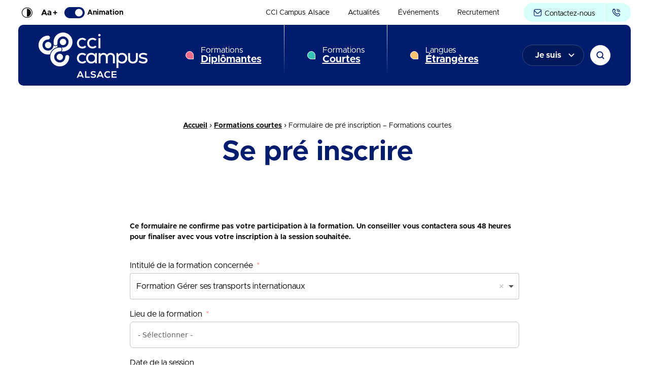

--- FILE ---
content_type: text/html; charset=UTF-8
request_url: https://www.ccicampus.fr/fc/inscription/?fid=2349&sid=65e843b35f8b3
body_size: 41454
content:
<!doctype html>
<html class="no-js" lang="fr-FR">

<head profile="http://gmpg.org/xfn/11">
				<script class="skpcc-script-init-datalayer">
				window.dataLayer = window.dataLayer || [];

				function gtag() {
					dataLayer.push(arguments);
				}
				gtag('consent', 'default', {"functionality_storage":"granted","analytics_storage":"granted","personalization_storage":"denied","ad_storage":"denied","ad_user_data":"denied","ad_personalization":"denied","wait_for_update":500});
									gtag('set', 'url_passthrough', true);
							</script>
			<!-- Google Tag Manager --><script class="skpcc-script-tagmanager skpcc-gtm">(function(w,d,s,l,i){w[l]=w[l]||[];w[l].push({'gtm.start':
new Date().getTime(),event:'gtm.js'});var f=d.getElementsByTagName(s)[0],
j=d.createElement(s),dl=l!='dataLayer'?'&l='+l:'';j.async=true;j.src=
'https://www.googletagmanager.com/gtm.js?id='+i+dl;f.parentNode.insertBefore(j,f);
})(window,document,'script','dataLayer','GTM-PDZ3TR7');</script><!-- End Google Tag Manager -->


	<title>Pré inscription | Formations courtes | CCI Campus</title>
	<meta http-equiv="Content-Type" content="text/html; charset=UTF-8" />
	<meta name="viewport" content="width=device-width, initial-scale=1.0" />
	<meta name="theme-color" content="#001C6E">
	<link rel="alternate" type="application/rss+xml" title="RSS 2.0" href="https://www.ccicampus.fr/feed/" />
	<link rel="alternate" type="text/xml" title="RSS .92" href="https://www.ccicampus.fr/feed/rss/" />
	<link rel="alternate" type="application/atom+xml" title="Atom 0.3" href="https://www.ccicampus.fr/feed/atom/" />

	<script data-cfasync="false" data-no-defer="1" data-no-minify="1" data-no-optimize="1">var ewww_webp_supported=!1;function check_webp_feature(A,e){var w;e=void 0!==e?e:function(){},ewww_webp_supported?e(ewww_webp_supported):((w=new Image).onload=function(){ewww_webp_supported=0<w.width&&0<w.height,e&&e(ewww_webp_supported)},w.onerror=function(){e&&e(!1)},w.src="data:image/webp;base64,"+{alpha:"UklGRkoAAABXRUJQVlA4WAoAAAAQAAAAAAAAAAAAQUxQSAwAAAARBxAR/Q9ERP8DAABWUDggGAAAABQBAJ0BKgEAAQAAAP4AAA3AAP7mtQAAAA=="}[A])}check_webp_feature("alpha");</script><script data-cfasync="false" data-no-defer="1" data-no-minify="1" data-no-optimize="1">var Arrive=function(c,w){"use strict";if(c.MutationObserver&&"undefined"!=typeof HTMLElement){var r,a=0,u=(r=HTMLElement.prototype.matches||HTMLElement.prototype.webkitMatchesSelector||HTMLElement.prototype.mozMatchesSelector||HTMLElement.prototype.msMatchesSelector,{matchesSelector:function(e,t){return e instanceof HTMLElement&&r.call(e,t)},addMethod:function(e,t,r){var a=e[t];e[t]=function(){return r.length==arguments.length?r.apply(this,arguments):"function"==typeof a?a.apply(this,arguments):void 0}},callCallbacks:function(e,t){t&&t.options.onceOnly&&1==t.firedElems.length&&(e=[e[0]]);for(var r,a=0;r=e[a];a++)r&&r.callback&&r.callback.call(r.elem,r.elem);t&&t.options.onceOnly&&1==t.firedElems.length&&t.me.unbindEventWithSelectorAndCallback.call(t.target,t.selector,t.callback)},checkChildNodesRecursively:function(e,t,r,a){for(var i,n=0;i=e[n];n++)r(i,t,a)&&a.push({callback:t.callback,elem:i}),0<i.childNodes.length&&u.checkChildNodesRecursively(i.childNodes,t,r,a)},mergeArrays:function(e,t){var r,a={};for(r in e)e.hasOwnProperty(r)&&(a[r]=e[r]);for(r in t)t.hasOwnProperty(r)&&(a[r]=t[r]);return a},toElementsArray:function(e){return e=void 0!==e&&("number"!=typeof e.length||e===c)?[e]:e}}),e=(l.prototype.addEvent=function(e,t,r,a){a={target:e,selector:t,options:r,callback:a,firedElems:[]};return this._beforeAdding&&this._beforeAdding(a),this._eventsBucket.push(a),a},l.prototype.removeEvent=function(e){for(var t,r=this._eventsBucket.length-1;t=this._eventsBucket[r];r--)e(t)&&(this._beforeRemoving&&this._beforeRemoving(t),(t=this._eventsBucket.splice(r,1))&&t.length&&(t[0].callback=null))},l.prototype.beforeAdding=function(e){this._beforeAdding=e},l.prototype.beforeRemoving=function(e){this._beforeRemoving=e},l),t=function(i,n){var o=new e,l=this,s={fireOnAttributesModification:!1};return o.beforeAdding(function(t){var e=t.target;e!==c.document&&e!==c||(e=document.getElementsByTagName("html")[0]);var r=new MutationObserver(function(e){n.call(this,e,t)}),a=i(t.options);r.observe(e,a),t.observer=r,t.me=l}),o.beforeRemoving(function(e){e.observer.disconnect()}),this.bindEvent=function(e,t,r){t=u.mergeArrays(s,t);for(var a=u.toElementsArray(this),i=0;i<a.length;i++)o.addEvent(a[i],e,t,r)},this.unbindEvent=function(){var r=u.toElementsArray(this);o.removeEvent(function(e){for(var t=0;t<r.length;t++)if(this===w||e.target===r[t])return!0;return!1})},this.unbindEventWithSelectorOrCallback=function(r){var a=u.toElementsArray(this),i=r,e="function"==typeof r?function(e){for(var t=0;t<a.length;t++)if((this===w||e.target===a[t])&&e.callback===i)return!0;return!1}:function(e){for(var t=0;t<a.length;t++)if((this===w||e.target===a[t])&&e.selector===r)return!0;return!1};o.removeEvent(e)},this.unbindEventWithSelectorAndCallback=function(r,a){var i=u.toElementsArray(this);o.removeEvent(function(e){for(var t=0;t<i.length;t++)if((this===w||e.target===i[t])&&e.selector===r&&e.callback===a)return!0;return!1})},this},i=new function(){var s={fireOnAttributesModification:!1,onceOnly:!1,existing:!1};function n(e,t,r){return!(!u.matchesSelector(e,t.selector)||(e._id===w&&(e._id=a++),-1!=t.firedElems.indexOf(e._id)))&&(t.firedElems.push(e._id),!0)}var c=(i=new t(function(e){var t={attributes:!1,childList:!0,subtree:!0};return e.fireOnAttributesModification&&(t.attributes=!0),t},function(e,i){e.forEach(function(e){var t=e.addedNodes,r=e.target,a=[];null!==t&&0<t.length?u.checkChildNodesRecursively(t,i,n,a):"attributes"===e.type&&n(r,i)&&a.push({callback:i.callback,elem:r}),u.callCallbacks(a,i)})})).bindEvent;return i.bindEvent=function(e,t,r){t=void 0===r?(r=t,s):u.mergeArrays(s,t);var a=u.toElementsArray(this);if(t.existing){for(var i=[],n=0;n<a.length;n++)for(var o=a[n].querySelectorAll(e),l=0;l<o.length;l++)i.push({callback:r,elem:o[l]});if(t.onceOnly&&i.length)return r.call(i[0].elem,i[0].elem);setTimeout(u.callCallbacks,1,i)}c.call(this,e,t,r)},i},o=new function(){var a={};function i(e,t){return u.matchesSelector(e,t.selector)}var n=(o=new t(function(){return{childList:!0,subtree:!0}},function(e,r){e.forEach(function(e){var t=e.removedNodes,e=[];null!==t&&0<t.length&&u.checkChildNodesRecursively(t,r,i,e),u.callCallbacks(e,r)})})).bindEvent;return o.bindEvent=function(e,t,r){t=void 0===r?(r=t,a):u.mergeArrays(a,t),n.call(this,e,t,r)},o};d(HTMLElement.prototype),d(NodeList.prototype),d(HTMLCollection.prototype),d(HTMLDocument.prototype),d(Window.prototype);var n={};return s(i,n,"unbindAllArrive"),s(o,n,"unbindAllLeave"),n}function l(){this._eventsBucket=[],this._beforeAdding=null,this._beforeRemoving=null}function s(e,t,r){u.addMethod(t,r,e.unbindEvent),u.addMethod(t,r,e.unbindEventWithSelectorOrCallback),u.addMethod(t,r,e.unbindEventWithSelectorAndCallback)}function d(e){e.arrive=i.bindEvent,s(i,e,"unbindArrive"),e.leave=o.bindEvent,s(o,e,"unbindLeave")}}(window,void 0),ewww_webp_supported=!1;function check_webp_feature(e,t){var r;ewww_webp_supported?t(ewww_webp_supported):((r=new Image).onload=function(){ewww_webp_supported=0<r.width&&0<r.height,t(ewww_webp_supported)},r.onerror=function(){t(!1)},r.src="data:image/webp;base64,"+{alpha:"UklGRkoAAABXRUJQVlA4WAoAAAAQAAAAAAAAAAAAQUxQSAwAAAARBxAR/Q9ERP8DAABWUDggGAAAABQBAJ0BKgEAAQAAAP4AAA3AAP7mtQAAAA==",animation:"UklGRlIAAABXRUJQVlA4WAoAAAASAAAAAAAAAAAAQU5JTQYAAAD/////AABBTk1GJgAAAAAAAAAAAAAAAAAAAGQAAABWUDhMDQAAAC8AAAAQBxAREYiI/gcA"}[e])}function ewwwLoadImages(e){if(e){for(var t=document.querySelectorAll(".batch-image img, .image-wrapper a, .ngg-pro-masonry-item a, .ngg-galleria-offscreen-seo-wrapper a"),r=0,a=t.length;r<a;r++)ewwwAttr(t[r],"data-src",t[r].getAttribute("data-webp")),ewwwAttr(t[r],"data-thumbnail",t[r].getAttribute("data-webp-thumbnail"));for(var i=document.querySelectorAll("div.woocommerce-product-gallery__image"),r=0,a=i.length;r<a;r++)ewwwAttr(i[r],"data-thumb",i[r].getAttribute("data-webp-thumb"))}for(var n=document.querySelectorAll("video"),r=0,a=n.length;r<a;r++)ewwwAttr(n[r],"poster",e?n[r].getAttribute("data-poster-webp"):n[r].getAttribute("data-poster-image"));for(var o,l=document.querySelectorAll("img.ewww_webp_lazy_load"),r=0,a=l.length;r<a;r++)e&&(ewwwAttr(l[r],"data-lazy-srcset",l[r].getAttribute("data-lazy-srcset-webp")),ewwwAttr(l[r],"data-srcset",l[r].getAttribute("data-srcset-webp")),ewwwAttr(l[r],"data-lazy-src",l[r].getAttribute("data-lazy-src-webp")),ewwwAttr(l[r],"data-src",l[r].getAttribute("data-src-webp")),ewwwAttr(l[r],"data-orig-file",l[r].getAttribute("data-webp-orig-file")),ewwwAttr(l[r],"data-medium-file",l[r].getAttribute("data-webp-medium-file")),ewwwAttr(l[r],"data-large-file",l[r].getAttribute("data-webp-large-file")),null!=(o=l[r].getAttribute("srcset"))&&!1!==o&&o.includes("R0lGOD")&&ewwwAttr(l[r],"src",l[r].getAttribute("data-lazy-src-webp"))),l[r].className=l[r].className.replace(/\bewww_webp_lazy_load\b/,"");for(var s=document.querySelectorAll(".ewww_webp"),r=0,a=s.length;r<a;r++)e?(ewwwAttr(s[r],"srcset",s[r].getAttribute("data-srcset-webp")),ewwwAttr(s[r],"src",s[r].getAttribute("data-src-webp")),ewwwAttr(s[r],"data-orig-file",s[r].getAttribute("data-webp-orig-file")),ewwwAttr(s[r],"data-medium-file",s[r].getAttribute("data-webp-medium-file")),ewwwAttr(s[r],"data-large-file",s[r].getAttribute("data-webp-large-file")),ewwwAttr(s[r],"data-large_image",s[r].getAttribute("data-webp-large_image")),ewwwAttr(s[r],"data-src",s[r].getAttribute("data-webp-src"))):(ewwwAttr(s[r],"srcset",s[r].getAttribute("data-srcset-img")),ewwwAttr(s[r],"src",s[r].getAttribute("data-src-img"))),s[r].className=s[r].className.replace(/\bewww_webp\b/,"ewww_webp_loaded");window.jQuery&&jQuery.fn.isotope&&jQuery.fn.imagesLoaded&&(jQuery(".fusion-posts-container-infinite").imagesLoaded(function(){jQuery(".fusion-posts-container-infinite").hasClass("isotope")&&jQuery(".fusion-posts-container-infinite").isotope()}),jQuery(".fusion-portfolio:not(.fusion-recent-works) .fusion-portfolio-wrapper").imagesLoaded(function(){jQuery(".fusion-portfolio:not(.fusion-recent-works) .fusion-portfolio-wrapper").isotope()}))}function ewwwWebPInit(e){ewwwLoadImages(e),ewwwNggLoadGalleries(e),document.arrive(".ewww_webp",function(){ewwwLoadImages(e)}),document.arrive(".ewww_webp_lazy_load",function(){ewwwLoadImages(e)}),document.arrive("videos",function(){ewwwLoadImages(e)}),"loading"==document.readyState?document.addEventListener("DOMContentLoaded",ewwwJSONParserInit):("undefined"!=typeof galleries&&ewwwNggParseGalleries(e),ewwwWooParseVariations(e))}function ewwwAttr(e,t,r){null!=r&&!1!==r&&e.setAttribute(t,r)}function ewwwJSONParserInit(){"undefined"!=typeof galleries&&check_webp_feature("alpha",ewwwNggParseGalleries),check_webp_feature("alpha",ewwwWooParseVariations)}function ewwwWooParseVariations(e){if(e)for(var t=document.querySelectorAll("form.variations_form"),r=0,a=t.length;r<a;r++){var i=t[r].getAttribute("data-product_variations"),n=!1;try{for(var o in i=JSON.parse(i))void 0!==i[o]&&void 0!==i[o].image&&(void 0!==i[o].image.src_webp&&(i[o].image.src=i[o].image.src_webp,n=!0),void 0!==i[o].image.srcset_webp&&(i[o].image.srcset=i[o].image.srcset_webp,n=!0),void 0!==i[o].image.full_src_webp&&(i[o].image.full_src=i[o].image.full_src_webp,n=!0),void 0!==i[o].image.gallery_thumbnail_src_webp&&(i[o].image.gallery_thumbnail_src=i[o].image.gallery_thumbnail_src_webp,n=!0),void 0!==i[o].image.thumb_src_webp&&(i[o].image.thumb_src=i[o].image.thumb_src_webp,n=!0));n&&ewwwAttr(t[r],"data-product_variations",JSON.stringify(i))}catch(e){}}}function ewwwNggParseGalleries(e){if(e)for(var t in galleries){var r=galleries[t];galleries[t].images_list=ewwwNggParseImageList(r.images_list)}}function ewwwNggLoadGalleries(e){e&&document.addEventListener("ngg.galleria.themeadded",function(e,t){window.ngg_galleria._create_backup=window.ngg_galleria.create,window.ngg_galleria.create=function(e,t){var r=$(e).data("id");return galleries["gallery_"+r].images_list=ewwwNggParseImageList(galleries["gallery_"+r].images_list),window.ngg_galleria._create_backup(e,t)}})}function ewwwNggParseImageList(e){for(var t in e){var r=e[t];if(void 0!==r["image-webp"]&&(e[t].image=r["image-webp"],delete e[t]["image-webp"]),void 0!==r["thumb-webp"]&&(e[t].thumb=r["thumb-webp"],delete e[t]["thumb-webp"]),void 0!==r.full_image_webp&&(e[t].full_image=r.full_image_webp,delete e[t].full_image_webp),void 0!==r.srcsets)for(var a in r.srcsets)nggSrcset=r.srcsets[a],void 0!==r.srcsets[a+"-webp"]&&(e[t].srcsets[a]=r.srcsets[a+"-webp"],delete e[t].srcsets[a+"-webp"]);if(void 0!==r.full_srcsets)for(var i in r.full_srcsets)nggFSrcset=r.full_srcsets[i],void 0!==r.full_srcsets[i+"-webp"]&&(e[t].full_srcsets[i]=r.full_srcsets[i+"-webp"],delete e[t].full_srcsets[i+"-webp"])}return e}check_webp_feature("alpha",ewwwWebPInit);</script><meta name='robots' content='index, follow, max-image-preview:large, max-snippet:-1, max-video-preview:-1' />
	<style>img:is([sizes="auto" i], [sizes^="auto," i]) { contain-intrinsic-size: 3000px 1500px }</style>
	
	<!-- This site is optimized with the Yoast SEO plugin v26.7 - https://yoast.com/wordpress/plugins/seo/ -->
	<link rel="canonical" href="https://www.ccicampus.fr/fc/inscription/" />
	<meta property="og:locale" content="fr_FR" />
	<meta property="og:type" content="article" />
	<meta property="og:title" content="Pré inscription | Formations courtes | CCI Campus" />
	<meta property="og:url" content="https://www.ccicampus.fr/fc/inscription/" />
	<meta property="og:site_name" content="CCI Campus" />
	<meta property="article:publisher" content="https://www.facebook.com/CCIAlsace" />
	<meta property="article:modified_time" content="2023-08-24T12:21:05+00:00" />
	<meta property="og:image" content="https://www.ccicampus.fr/wp-inside/uploads/2026/01/cci-campus-og.png" />
	<meta property="og:image:width" content="1200" />
	<meta property="og:image:height" content="630" />
	<meta property="og:image:type" content="image/png" />
	<meta name="twitter:card" content="summary_large_image" />
	<meta name="twitter:site" content="@CCICampusAlsace" />
	<script type="application/ld+json" class="yoast-schema-graph">{"@context":"https://schema.org","@graph":[{"@type":"WebPage","@id":"https://www.ccicampus.fr/fc/inscription/","url":"https://www.ccicampus.fr/fc/inscription/","name":"Pré inscription | Formations courtes","isPartOf":{"@id":"https://www.ccicampus.fr/#website"},"datePublished":"2023-07-03T09:30:59+00:00","dateModified":"2023-08-24T12:21:05+00:00","breadcrumb":{"@id":"https://www.ccicampus.fr/fc/inscription/#breadcrumb"},"inLanguage":"fr-FR","potentialAction":[{"@type":"ReadAction","target":["https://www.ccicampus.fr/fc/inscription/"]}]},{"@type":"BreadcrumbList","@id":"https://www.ccicampus.fr/fc/inscription/#breadcrumb","itemListElement":[{"@type":"ListItem","position":1,"name":"Accueil","item":"https://www.ccicampus.fr/"},{"@type":"ListItem","position":2,"name":"Formations courtes","item":"https://www.ccicampus.fr/fc/"},{"@type":"ListItem","position":3,"name":"Formulaire de pré inscription &#8211; Formations courtes"}]},{"@type":"WebSite","@id":"https://www.ccicampus.fr/#website","url":"https://www.ccicampus.fr/","name":"CCI Campus Alsace","description":"La formation qui vous ressemble","publisher":{"@id":"https://www.ccicampus.fr/#organization"},"alternateName":"CCI Campus","potentialAction":[{"@type":"SearchAction","target":{"@type":"EntryPoint","urlTemplate":"https://www.ccicampus.fr/?s={search_term_string}"},"query-input":{"@type":"PropertyValueSpecification","valueRequired":true,"valueName":"search_term_string"}}],"inLanguage":"fr-FR"},{"@type":"Organization","@id":"https://www.ccicampus.fr/#organization","name":"CCI Campus Alsace","url":"https://www.ccicampus.fr/","logo":{"@type":"ImageObject","inLanguage":"fr-FR","@id":"https://www.ccicampus.fr/#/schema/logo/image/","url":"https://www.ccicampus.fr/wp-inside/uploads/2023/08/cci-campus-og.jpg","contentUrl":"https://www.ccicampus.fr/wp-inside/uploads/2023/08/cci-campus-og.jpg","width":1200,"height":630,"caption":"CCI Campus Alsace"},"image":{"@id":"https://www.ccicampus.fr/#/schema/logo/image/"},"sameAs":["https://www.facebook.com/CCIAlsace","https://x.com/CCICampusAlsace","https://www.instagram.com/ccicampusalsace","https://www.youtube.com/channel/UCMt8w0DF1GzXGOF4BvMQ7dw","https://www.tiktok.com/@ccicampusalsace","https://www.linkedin.com/company/ccialsace/"]}]}</script>
	<!-- / Yoast SEO plugin. -->


<link href='https://fonts.gstatic.com' crossorigin rel='preconnect' />
<style id='skp-universe-inline-css' type='text/css'>
.-u-fd {
--u-color-primary: 17, 47, 68;
--u-color-secondary: 242, 109, 140;
}
.-u-fc {
--u-color-primary: 0, 28, 110;
--u-color-secondary: 48, 197, 180;
}
.-u-le {
--u-color-primary: 162, 6, 87;
--u-color-secondary: 250, 193, 112;
}

</style>
<style id='wp-block-library-theme-inline-css' type='text/css'>
.wp-block-audio :where(figcaption){color:#555;font-size:13px;text-align:center}.is-dark-theme .wp-block-audio :where(figcaption){color:#ffffffa6}.wp-block-audio{margin:0 0 1em}.wp-block-code{border:1px solid #ccc;border-radius:4px;font-family:Menlo,Consolas,monaco,monospace;padding:.8em 1em}.wp-block-embed :where(figcaption){color:#555;font-size:13px;text-align:center}.is-dark-theme .wp-block-embed :where(figcaption){color:#ffffffa6}.wp-block-embed{margin:0 0 1em}.blocks-gallery-caption{color:#555;font-size:13px;text-align:center}.is-dark-theme .blocks-gallery-caption{color:#ffffffa6}:root :where(.wp-block-image figcaption){color:#555;font-size:13px;text-align:center}.is-dark-theme :root :where(.wp-block-image figcaption){color:#ffffffa6}.wp-block-image{margin:0 0 1em}.wp-block-pullquote{border-bottom:4px solid;border-top:4px solid;color:currentColor;margin-bottom:1.75em}.wp-block-pullquote cite,.wp-block-pullquote footer,.wp-block-pullquote__citation{color:currentColor;font-size:.8125em;font-style:normal;text-transform:uppercase}.wp-block-quote{border-left:.25em solid;margin:0 0 1.75em;padding-left:1em}.wp-block-quote cite,.wp-block-quote footer{color:currentColor;font-size:.8125em;font-style:normal;position:relative}.wp-block-quote:where(.has-text-align-right){border-left:none;border-right:.25em solid;padding-left:0;padding-right:1em}.wp-block-quote:where(.has-text-align-center){border:none;padding-left:0}.wp-block-quote.is-large,.wp-block-quote.is-style-large,.wp-block-quote:where(.is-style-plain){border:none}.wp-block-search .wp-block-search__label{font-weight:700}.wp-block-search__button{border:1px solid #ccc;padding:.375em .625em}:where(.wp-block-group.has-background){padding:1.25em 2.375em}.wp-block-separator.has-css-opacity{opacity:.4}.wp-block-separator{border:none;border-bottom:2px solid;margin-left:auto;margin-right:auto}.wp-block-separator.has-alpha-channel-opacity{opacity:1}.wp-block-separator:not(.is-style-wide):not(.is-style-dots){width:100px}.wp-block-separator.has-background:not(.is-style-dots){border-bottom:none;height:1px}.wp-block-separator.has-background:not(.is-style-wide):not(.is-style-dots){height:2px}.wp-block-table{margin:0 0 1em}.wp-block-table td,.wp-block-table th{word-break:normal}.wp-block-table :where(figcaption){color:#555;font-size:13px;text-align:center}.is-dark-theme .wp-block-table :where(figcaption){color:#ffffffa6}.wp-block-video :where(figcaption){color:#555;font-size:13px;text-align:center}.is-dark-theme .wp-block-video :where(figcaption){color:#ffffffa6}.wp-block-video{margin:0 0 1em}:root :where(.wp-block-template-part.has-background){margin-bottom:0;margin-top:0;padding:1.25em 2.375em}
</style>
<style id='classic-theme-styles-inline-css' type='text/css'>
/*! This file is auto-generated */
.wp-block-button__link{color:#fff;background-color:#32373c;border-radius:9999px;box-shadow:none;text-decoration:none;padding:calc(.667em + 2px) calc(1.333em + 2px);font-size:1.125em}.wp-block-file__button{background:#32373c;color:#fff;text-decoration:none}
</style>
<style id='global-styles-inline-css' type='text/css'>
:root{--wp--preset--aspect-ratio--square: 1;--wp--preset--aspect-ratio--4-3: 4/3;--wp--preset--aspect-ratio--3-4: 3/4;--wp--preset--aspect-ratio--3-2: 3/2;--wp--preset--aspect-ratio--2-3: 2/3;--wp--preset--aspect-ratio--16-9: 16/9;--wp--preset--aspect-ratio--9-16: 9/16;--wp--preset--color--black: #000000;--wp--preset--color--cyan-bluish-gray: #abb8c3;--wp--preset--color--white: #ffffff;--wp--preset--color--pale-pink: #f78da7;--wp--preset--color--vivid-red: #cf2e2e;--wp--preset--color--luminous-vivid-orange: #ff6900;--wp--preset--color--luminous-vivid-amber: #fcb900;--wp--preset--color--light-green-cyan: #7bdcb5;--wp--preset--color--vivid-green-cyan: #00d084;--wp--preset--color--pale-cyan-blue: #8ed1fc;--wp--preset--color--vivid-cyan-blue: #0693e3;--wp--preset--color--vivid-purple: #9b51e0;--wp--preset--gradient--vivid-cyan-blue-to-vivid-purple: linear-gradient(135deg,rgba(6,147,227,1) 0%,rgb(155,81,224) 100%);--wp--preset--gradient--light-green-cyan-to-vivid-green-cyan: linear-gradient(135deg,rgb(122,220,180) 0%,rgb(0,208,130) 100%);--wp--preset--gradient--luminous-vivid-amber-to-luminous-vivid-orange: linear-gradient(135deg,rgba(252,185,0,1) 0%,rgba(255,105,0,1) 100%);--wp--preset--gradient--luminous-vivid-orange-to-vivid-red: linear-gradient(135deg,rgba(255,105,0,1) 0%,rgb(207,46,46) 100%);--wp--preset--gradient--very-light-gray-to-cyan-bluish-gray: linear-gradient(135deg,rgb(238,238,238) 0%,rgb(169,184,195) 100%);--wp--preset--gradient--cool-to-warm-spectrum: linear-gradient(135deg,rgb(74,234,220) 0%,rgb(151,120,209) 20%,rgb(207,42,186) 40%,rgb(238,44,130) 60%,rgb(251,105,98) 80%,rgb(254,248,76) 100%);--wp--preset--gradient--blush-light-purple: linear-gradient(135deg,rgb(255,206,236) 0%,rgb(152,150,240) 100%);--wp--preset--gradient--blush-bordeaux: linear-gradient(135deg,rgb(254,205,165) 0%,rgb(254,45,45) 50%,rgb(107,0,62) 100%);--wp--preset--gradient--luminous-dusk: linear-gradient(135deg,rgb(255,203,112) 0%,rgb(199,81,192) 50%,rgb(65,88,208) 100%);--wp--preset--gradient--pale-ocean: linear-gradient(135deg,rgb(255,245,203) 0%,rgb(182,227,212) 50%,rgb(51,167,181) 100%);--wp--preset--gradient--electric-grass: linear-gradient(135deg,rgb(202,248,128) 0%,rgb(113,206,126) 100%);--wp--preset--gradient--midnight: linear-gradient(135deg,rgb(2,3,129) 0%,rgb(40,116,252) 100%);--wp--preset--font-size--small: 13px;--wp--preset--font-size--medium: 20px;--wp--preset--font-size--large: 36px;--wp--preset--font-size--x-large: 42px;--wp--preset--spacing--20: 0.44rem;--wp--preset--spacing--30: 0.67rem;--wp--preset--spacing--40: 1rem;--wp--preset--spacing--50: 1.5rem;--wp--preset--spacing--60: 2.25rem;--wp--preset--spacing--70: 3.38rem;--wp--preset--spacing--80: 5.06rem;--wp--preset--shadow--natural: 6px 6px 9px rgba(0, 0, 0, 0.2);--wp--preset--shadow--deep: 12px 12px 50px rgba(0, 0, 0, 0.4);--wp--preset--shadow--sharp: 6px 6px 0px rgba(0, 0, 0, 0.2);--wp--preset--shadow--outlined: 6px 6px 0px -3px rgba(255, 255, 255, 1), 6px 6px rgba(0, 0, 0, 1);--wp--preset--shadow--crisp: 6px 6px 0px rgba(0, 0, 0, 1);}:where(.is-layout-flex){gap: 0.5em;}:where(.is-layout-grid){gap: 0.5em;}body .is-layout-flex{display: flex;}.is-layout-flex{flex-wrap: wrap;align-items: center;}.is-layout-flex > :is(*, div){margin: 0;}body .is-layout-grid{display: grid;}.is-layout-grid > :is(*, div){margin: 0;}:where(.wp-block-columns.is-layout-flex){gap: 2em;}:where(.wp-block-columns.is-layout-grid){gap: 2em;}:where(.wp-block-post-template.is-layout-flex){gap: 1.25em;}:where(.wp-block-post-template.is-layout-grid){gap: 1.25em;}.has-black-color{color: var(--wp--preset--color--black) !important;}.has-cyan-bluish-gray-color{color: var(--wp--preset--color--cyan-bluish-gray) !important;}.has-white-color{color: var(--wp--preset--color--white) !important;}.has-pale-pink-color{color: var(--wp--preset--color--pale-pink) !important;}.has-vivid-red-color{color: var(--wp--preset--color--vivid-red) !important;}.has-luminous-vivid-orange-color{color: var(--wp--preset--color--luminous-vivid-orange) !important;}.has-luminous-vivid-amber-color{color: var(--wp--preset--color--luminous-vivid-amber) !important;}.has-light-green-cyan-color{color: var(--wp--preset--color--light-green-cyan) !important;}.has-vivid-green-cyan-color{color: var(--wp--preset--color--vivid-green-cyan) !important;}.has-pale-cyan-blue-color{color: var(--wp--preset--color--pale-cyan-blue) !important;}.has-vivid-cyan-blue-color{color: var(--wp--preset--color--vivid-cyan-blue) !important;}.has-vivid-purple-color{color: var(--wp--preset--color--vivid-purple) !important;}.has-black-background-color{background-color: var(--wp--preset--color--black) !important;}.has-cyan-bluish-gray-background-color{background-color: var(--wp--preset--color--cyan-bluish-gray) !important;}.has-white-background-color{background-color: var(--wp--preset--color--white) !important;}.has-pale-pink-background-color{background-color: var(--wp--preset--color--pale-pink) !important;}.has-vivid-red-background-color{background-color: var(--wp--preset--color--vivid-red) !important;}.has-luminous-vivid-orange-background-color{background-color: var(--wp--preset--color--luminous-vivid-orange) !important;}.has-luminous-vivid-amber-background-color{background-color: var(--wp--preset--color--luminous-vivid-amber) !important;}.has-light-green-cyan-background-color{background-color: var(--wp--preset--color--light-green-cyan) !important;}.has-vivid-green-cyan-background-color{background-color: var(--wp--preset--color--vivid-green-cyan) !important;}.has-pale-cyan-blue-background-color{background-color: var(--wp--preset--color--pale-cyan-blue) !important;}.has-vivid-cyan-blue-background-color{background-color: var(--wp--preset--color--vivid-cyan-blue) !important;}.has-vivid-purple-background-color{background-color: var(--wp--preset--color--vivid-purple) !important;}.has-black-border-color{border-color: var(--wp--preset--color--black) !important;}.has-cyan-bluish-gray-border-color{border-color: var(--wp--preset--color--cyan-bluish-gray) !important;}.has-white-border-color{border-color: var(--wp--preset--color--white) !important;}.has-pale-pink-border-color{border-color: var(--wp--preset--color--pale-pink) !important;}.has-vivid-red-border-color{border-color: var(--wp--preset--color--vivid-red) !important;}.has-luminous-vivid-orange-border-color{border-color: var(--wp--preset--color--luminous-vivid-orange) !important;}.has-luminous-vivid-amber-border-color{border-color: var(--wp--preset--color--luminous-vivid-amber) !important;}.has-light-green-cyan-border-color{border-color: var(--wp--preset--color--light-green-cyan) !important;}.has-vivid-green-cyan-border-color{border-color: var(--wp--preset--color--vivid-green-cyan) !important;}.has-pale-cyan-blue-border-color{border-color: var(--wp--preset--color--pale-cyan-blue) !important;}.has-vivid-cyan-blue-border-color{border-color: var(--wp--preset--color--vivid-cyan-blue) !important;}.has-vivid-purple-border-color{border-color: var(--wp--preset--color--vivid-purple) !important;}.has-vivid-cyan-blue-to-vivid-purple-gradient-background{background: var(--wp--preset--gradient--vivid-cyan-blue-to-vivid-purple) !important;}.has-light-green-cyan-to-vivid-green-cyan-gradient-background{background: var(--wp--preset--gradient--light-green-cyan-to-vivid-green-cyan) !important;}.has-luminous-vivid-amber-to-luminous-vivid-orange-gradient-background{background: var(--wp--preset--gradient--luminous-vivid-amber-to-luminous-vivid-orange) !important;}.has-luminous-vivid-orange-to-vivid-red-gradient-background{background: var(--wp--preset--gradient--luminous-vivid-orange-to-vivid-red) !important;}.has-very-light-gray-to-cyan-bluish-gray-gradient-background{background: var(--wp--preset--gradient--very-light-gray-to-cyan-bluish-gray) !important;}.has-cool-to-warm-spectrum-gradient-background{background: var(--wp--preset--gradient--cool-to-warm-spectrum) !important;}.has-blush-light-purple-gradient-background{background: var(--wp--preset--gradient--blush-light-purple) !important;}.has-blush-bordeaux-gradient-background{background: var(--wp--preset--gradient--blush-bordeaux) !important;}.has-luminous-dusk-gradient-background{background: var(--wp--preset--gradient--luminous-dusk) !important;}.has-pale-ocean-gradient-background{background: var(--wp--preset--gradient--pale-ocean) !important;}.has-electric-grass-gradient-background{background: var(--wp--preset--gradient--electric-grass) !important;}.has-midnight-gradient-background{background: var(--wp--preset--gradient--midnight) !important;}.has-small-font-size{font-size: var(--wp--preset--font-size--small) !important;}.has-medium-font-size{font-size: var(--wp--preset--font-size--medium) !important;}.has-large-font-size{font-size: var(--wp--preset--font-size--large) !important;}.has-x-large-font-size{font-size: var(--wp--preset--font-size--x-large) !important;}
:where(.wp-block-post-template.is-layout-flex){gap: 1.25em;}:where(.wp-block-post-template.is-layout-grid){gap: 1.25em;}
:where(.wp-block-columns.is-layout-flex){gap: 2em;}:where(.wp-block-columns.is-layout-grid){gap: 2em;}
:root :where(.wp-block-pullquote){font-size: 1.5em;line-height: 1.6;}
</style>
<link rel='stylesheet' id='css-plugin-flickity-css' href='//www.ccicampus.fr/wp-inside/themes/ccicampusfr/assets/components/flickity/dist/flickity.min.css?ver=0ff1bb68be9b3313bc5714aa68775176' type='text/css' media='all' />
<link rel='stylesheet' id='css-plugin-swipebox-css' href='//www.ccicampus.fr/wp-inside/themes/ccicampusfr/assets/plugins/swipebox/src/css/swipebox.min.css?ver=0ff1bb68be9b3313bc5714aa68775176' type='text/css' media='all' />
<link rel='stylesheet' id='css-plugin-aos-css' href='//www.ccicampus.fr/wp-inside/themes/ccicampusfr/assets/components/aos/dist/aos.css?ver=0ff1bb68be9b3313bc5714aa68775176' type='text/css' media='all' />
<link rel='stylesheet' id='css-themesite-css' href='//www.ccicampus.fr/wp-inside/themes/ccicampusfr/assets/stylesheets/styles.css?ver=1768221527' type='text/css' media='all' />
<link rel='stylesheet' id='skpcc-css' href='//www.ccicampus.fr/wp-inside/plugins/skp-cookieconsent/assets/css/styles.css?ver=0.3.2' type='text/css' media='all' />
<link rel='stylesheet' media='print' onload="this.media='all';this.onload=null" id='skpcc-cookieconsent-css' href='//www.ccicampus.fr/wp-inside/plugins/skp-cookieconsent/cc/cookieconsent.css?ver=0.3.2' type='text/css' media='all' />
<noscript><link rel='stylesheet' id='skpcc-cookieconsent-css' href='//www.ccicampus.fr/wp-inside/plugins/skp-cookieconsent/cc/cookieconsent.css?ver=0.3.2' type='text/css' media='all' />
</noscript><link rel='stylesheet' media='print' onload="this.media='all';this.onload=null" id='skpcc-theme-css' href='//www.ccicampus.fr/wp-inside/plugins/skp-cookieconsent/themes/default.css?ver=1759843271' type='text/css' media='all' />
<noscript><link rel='stylesheet' id='skpcc-theme-css' href='//www.ccicampus.fr/wp-inside/plugins/skp-cookieconsent/themes/default.css?ver=1759843271' type='text/css' media='all' />
</noscript><script type="text/javascript" id="wpml-cookie-js-extra">
/* <![CDATA[ */
var wpml_cookies = {"wp-wpml_current_language":{"value":"fr","expires":1,"path":"\/"}};
var wpml_cookies = {"wp-wpml_current_language":{"value":"fr","expires":1,"path":"\/"}};
/* ]]> */
</script>
<script type="text/javascript" src="//www.ccicampus.fr/wp-inside/plugins/sitepress-multilingual-cms/res/js/cookies/language-cookie.js?ver=486900" id="wpml-cookie-js" defer="defer" data-wp-strategy="defer"></script>
<script type="text/javascript" src="//www.ccicampus.fr/wp-includes/js/jquery/jquery.min.js?ver=3.7.1" id="jquery-core-js"></script>
<script type="text/javascript" src="//www.ccicampus.fr/wp-includes/js/jquery/jquery-migrate.min.js?ver=3.4.1" id="jquery-migrate-js"></script>
<link rel="https://api.w.org/" href="https://www.ccicampus.fr/wp-json/" /><link rel="alternate" title="JSON" type="application/json" href="https://www.ccicampus.fr/wp-json/wp/v2/pages/1450" /><link rel="alternate" title="oEmbed (JSON)" type="application/json+oembed" href="https://www.ccicampus.fr/wp-json/oembed/1.0/embed?url=https%3A%2F%2Fwww.ccicampus.fr%2Ffc%2Finscription%2F" />
<link rel="alternate" title="oEmbed (XML)" type="text/xml+oembed" href="https://www.ccicampus.fr/wp-json/oembed/1.0/embed?url=https%3A%2F%2Fwww.ccicampus.fr%2Ffc%2Finscription%2F&#038;format=xml" />
<meta name="generator" content="WPML ver:4.8.6 stt:1,4;" />

		<link rel="icon" type="image/png" href="//www.ccicampus.fr/wp-inside/themes/ccicampusfr/assets/images/icons/favicon.png">
	<link rel="icon" type="image/svg+xml" href="[data-uri]">

	<!--[if IE]>
	<link rel="shortcut icon" type="image/x-icon" href="//www.ccicampus.fr/wp-inside/themes/ccicampusfr/assets/images/icons/favicon.ico" />
	<![endif]-->

	<!--[if lt IE 9]>
	<script src="//html5shim.googlecode.com/svn/trunk/html5.js"></script>
	<![endif]-->

	</head>

<body class="wp-singular page-template-default page page-id-1450 page-child parent-pageid-734 wp-theme-ccicampusfr is-chrome is-page is-singular is-desktop is-sidebar-sidebar-widgets fr -u-fc -skpcc">
	<!-- Google Tag Manager (noscript) --><noscript class="skpcc-script-tagmanager skpcc-gtm"><iframe src="https://www.googletagmanager.com/ns.html?id=GTM-PDZ3TR7" height="0" width="0" style="display:none;visibility:hidden"></iframe></noscript><!-- End Google Tag Manager (noscript) -->


			
	
	<div id="global" class="globalsite">
		
		<div class="off-canvas-wrapper">

	<nav class="off-canvas position-right" id="menusite-off-canvas" data-off-canvas data-auto-focus="false" role="navigation">
	
		<div class="off-canvas-header">
			<div class=" offcanvas-iamtarget hide-for-large">
	<button class="iamtarget-button" type="button" data-toggle="dropdown-iamtarget-offcanvas">Je suis</button>
	<div class="dropdown-pane iamtarget-pane" data-position="bottom" data-alignment="right" id="dropdown-iamtarget-offcanvas" data-dropdown data-close-on-click="true" data-auto-focus="true">
		<ul class="iamtarget-list">
								<li>
				<a class="summarytarget link" href="https://www.ccicampus.fr/je-suis/lyceen-etudiant/" title="« Lycéen &#8211; Etudiant » ? Découvrez nos services et nos formations">
				Lycéen - Etudiant				</a>
			</li>
											<li>
				<a class="summarytarget link" href="https://www.ccicampus.fr/je-suis/salarie/" title="« Salarié » ? Découvrez nos services et nos formations">
				Salarié				</a>
			</li>
											<li>
				<a class="summarytarget link" href="https://www.ccicampus.fr/je-suis/dirigeant/" title="« Dirigeant » ? Découvrez nos services et nos formations">
				Dirigeant				</a>
			</li>
											<li>
				<a class="summarytarget link" href="https://www.ccicampus.fr/je-suis/entreprise/" title="« Entreprise » ? Découvrez nos services et nos formations">
				Entreprise				</a>
			</li>
											<li>
				<a class="summarytarget link" href="https://www.ccicampus.fr/je-suis/demandeur-demploi/" title="« Demandeur d&#8217;emploi » ? Découvrez nos services et nos formations">
				Demandeur d'emploi				</a>
			</li>
											<li>
				<a class="summarytarget link" href="https://www.ccicampus.fr/je-suis/autre/" title="« Autre » ? Découvrez nos services et nos formations">
				Autre				</a>
			</li>
							</ul>
	</div>
</div>			<button class="close-btn-menu" aria-label="Fermer le menu" type="button" data-close>
				Fermer<span class="icoclose"></span>
			</button>
		</div>

		<form class="offcanvas-search-form" action="https://www.ccicampus.fr" method="get" role="search">
			<div class="offcanvas-search-form-bar">
				<input class="offcanvas-search-form-input focusinput" type="text" name="s" id="search_offcanvas" value="" placeholder="Rechercher" required />
				<button class="offcanvas-search-form-submit" type="submit">
					<i class="skf-search" aria-hidden="true"></i>
					<span class="show-for-sr">Ok</span>
				</button>
			</div>
		</form>

				<div class="offcanvas-menus-container">
			<ul id="menu-principal" class="vertical menu" data-parent-link="true" data-responsive-menu="drilldown" data-auto-height="true" data-animate-height="true" data-parent-link="true"><li id="menu-item-1508" class="universe -u-fd menu-item menu-item-type-post_type menu-item-object-page menu-item-has-children has-megasubmenu col_3 menu-item-1508"><a href="https://www.ccicampus.fr/fd/">Formations <b>Diplômantes</b></a>
<ul class="vertical nested menu">
	<li id="menu-item-4546" class="menu-item menu-item-type-post_type menu-item-object-page menu-item-has-children menu-item-4546"><a href="https://www.ccicampus.fr/fd/formations/" title="Rechercher une formation diplômante">Nos filières</a>
	<ul class="vertical nested menu">
		<li id="menu-item-4547" class="menu-item menu-item-type-taxonomy menu-item-object-skp_fd_domain menu-item-4547"><a href="https://www.ccicampus.fr/fd/formation/domaines/assistant-fonction-support-rh/">Assistant – Fonction support &#8211; RH</a></li>
		<li id="menu-item-6771" class="menu-item menu-item-type-custom menu-item-object-custom menu-item-6771"><a href="https://www.ccicampus.fr/fd/formation/domaines/assistant-veterinaire/">Auxiliaire vétérinaire</a></li>
		<li id="menu-item-4549" class="menu-item menu-item-type-taxonomy menu-item-object-skp_fd_domain menu-item-4549"><a href="https://www.ccicampus.fr/fd/formation/domaines/gestion-finance/">Gestion – Finance</a></li>
		<li id="menu-item-4550" class="menu-item menu-item-type-taxonomy menu-item-object-skp_fd_domain menu-item-4550"><a href="https://www.ccicampus.fr/fd/formation/domaines/immobilier/">Immobilier</a></li>
		<li id="menu-item-4551" class="menu-item menu-item-type-taxonomy menu-item-object-skp_fd_domain menu-item-4551"><a href="https://www.ccicampus.fr/fd/formation/domaines/informatique/">Informatique</a></li>
		<li id="menu-item-4552" class="menu-item menu-item-type-taxonomy menu-item-object-skp_fd_domain menu-item-4552"><a href="https://www.ccicampus.fr/fd/formation/domaines/international/">International</a></li>
		<li id="menu-item-18299" class="menu-item menu-item-type-taxonomy menu-item-object-skp_fd_domain menu-item-18299"><a href="https://www.ccicampus.fr/fd/formation/domaines/juridique/">Juridique</a></li>
		<li id="menu-item-4553" class="menu-item menu-item-type-taxonomy menu-item-object-skp_fd_domain menu-item-4553"><a href="https://www.ccicampus.fr/fd/formation/domaines/logistique/">Logistique</a></li>
		<li id="menu-item-4554" class="menu-item menu-item-type-taxonomy menu-item-object-skp_fd_domain menu-item-4554"><a href="https://www.ccicampus.fr/fd/formation/domaines/management/">Management</a></li>
		<li id="menu-item-4555" class="menu-item menu-item-type-taxonomy menu-item-object-skp_fd_domain menu-item-4555"><a href="https://www.ccicampus.fr/fd/formation/domaines/marketing/">Marketing</a></li>
		<li id="menu-item-4556" class="menu-item menu-item-type-taxonomy menu-item-object-skp_fd_domain menu-item-4556"><a href="https://www.ccicampus.fr/fd/formation/domaines/qhse/">QHSE</a></li>
		<li id="menu-item-4557" class="menu-item menu-item-type-taxonomy menu-item-object-skp_fd_domain menu-item-4557"><a href="https://www.ccicampus.fr/fd/formation/domaines/recrutement-interim/">Recrutement &#8211; Intérim</a></li>
		<li id="menu-item-4558" class="menu-item menu-item-type-taxonomy menu-item-object-skp_fd_domain menu-item-4558"><a href="https://www.ccicampus.fr/fd/formation/domaines/tourisme-hotellerie-restauration/">Tourisme Hôtellerie Restauration</a></li>
		<li id="menu-item-4559" class="menu-item menu-item-type-taxonomy menu-item-object-skp_fd_domain menu-item-4559"><a href="https://www.ccicampus.fr/fd/formation/domaines/vente-commerce/">Vente – Commerce</a></li>
		<li id="menu-item-4560" class="menu-item menu-item-type-taxonomy menu-item-object-skp_fd_domain menu-item-4560"><a href="https://www.ccicampus.fr/fd/formation/domaines/web-et-digital/">Web et digital</a></li>
	</ul>
</li>
	<li id="menu-item-4604" class="menu-item menu-item-type-post_type menu-item-object-page menu-item-has-children menu-item-4604"><a href="https://www.ccicampus.fr/fd/">Notre business school</a>
	<ul class="vertical nested menu">
		<li id="menu-item-4568" class="menu-item menu-item-type-post_type menu-item-object-page menu-item-4568"><a href="https://www.ccicampus.fr/fd/vie-etudiante/">Vie étudiante</a></li>
		<li id="menu-item-20517" class="menu-item menu-item-type-post_type menu-item-object-page menu-item-20517"><a href="https://www.ccicampus.fr/fd/espace-entreprises/">Espace Entreprises</a></li>
		<li id="menu-item-5291" class="menu-item menu-item-type-post_type menu-item-object-page menu-item-5291"><a href="https://www.ccicampus.fr/fd/comment-sinscrire-formation-diplomante/" title="Comment s’inscrire en formation diplômante ?">S’inscrire</a></li>
		<li id="menu-item-5339" class="menu-item menu-item-type-post_type menu-item-object-page menu-item-5339"><a href="https://www.ccicampus.fr/fd/alternance-mode-demploi/futur-alternant-trouver-un-employeur/">Trouver un employeur</a></li>
		<li id="menu-item-5293" class="menu-item menu-item-type-post_type menu-item-object-page menu-item-5293"><a href="https://www.ccicampus.fr/evenements/">Événements</a></li>
		<li id="menu-item-6708" class="menu-item menu-item-type-post_type menu-item-object-page menu-item-6708"><a href="https://www.ccicampus.fr/fd/catalogue-formations-diplomantes/">Catalogue Formations Diplômantes</a></li>
	</ul>
</li>
</ul>
</li>
<li id="menu-item-1509" class="universe -u-fc menu-item menu-item-type-post_type menu-item-object-page current-page-ancestor menu-item-has-children has-megasubmenu col_3 menu-item-1509"><a href="https://www.ccicampus.fr/fc/">Formations <b>Courtes</b></a>
<ul class="vertical nested menu">
	<li id="menu-item-4573" class="menu-item menu-item-type-post_type menu-item-object-page menu-item-has-children menu-item-4573"><a href="https://www.ccicampus.fr/fc/formations/" title="Rechercher une formation courte">Nos domaines</a>
	<ul class="vertical nested menu">
		<li id="menu-item-17208" class="menu-item menu-item-type-taxonomy menu-item-object-skp_fc_domain menu-item-17208"><a href="https://www.ccicampus.fr/fc/formation/domaines/associations/">Associations</a></li>
		<li id="menu-item-5268" class="menu-item menu-item-type-taxonomy menu-item-object-skp_fc_domain menu-item-5268"><a href="https://www.ccicampus.fr/fc/formation/domaines/bureautique-pao/">Bureautique / PAO</a></li>
		<li id="menu-item-5269" class="menu-item menu-item-type-taxonomy menu-item-object-skp_fc_domain menu-item-5269"><a href="https://www.ccicampus.fr/fc/formation/domaines/cao/">CAO</a></li>
		<li id="menu-item-5270" class="menu-item menu-item-type-taxonomy menu-item-object-skp_fc_domain menu-item-5270"><a href="https://www.ccicampus.fr/fc/formation/domaines/commercant/">Commerçant</a></li>
		<li id="menu-item-5271" class="menu-item menu-item-type-taxonomy menu-item-object-skp_fc_domain menu-item-5271"><a href="https://www.ccicampus.fr/fc/formation/domaines/commercial-vente/">Commercial / Vente</a></li>
		<li id="menu-item-5272" class="menu-item menu-item-type-taxonomy menu-item-object-skp_fc_domain menu-item-5272"><a href="https://www.ccicampus.fr/fc/formation/domaines/marketing-communication/">Marketing / Communication</a></li>
		<li id="menu-item-5273" class="menu-item menu-item-type-taxonomy menu-item-object-skp_fc_domain menu-item-5273"><a href="https://www.ccicampus.fr/fc/formation/domaines/comptabilite-gestion-finance/">Comptabilité / Gestion / Finance</a></li>
		<li id="menu-item-5274" class="menu-item menu-item-type-taxonomy menu-item-object-skp_fc_domain menu-item-5274"><a href="https://www.ccicampus.fr/fc/formation/domaines/creation-et-reprise-dentreprise/">Création et reprise d&rsquo;entreprise</a></li>
		<li id="menu-item-5275" class="menu-item menu-item-type-taxonomy menu-item-object-skp_fc_domain menu-item-5275"><a href="https://www.ccicampus.fr/fc/formation/domaines/digital-web/">Digital / Web</a></li>
		<li id="menu-item-5276" class="menu-item menu-item-type-taxonomy menu-item-object-skp_fc_domain menu-item-5276"><a href="https://www.ccicampus.fr/fc/formation/domaines/direction-et-strategie-dentreprise/">Direction et stratégie d&rsquo;entreprise</a></li>
		<li id="menu-item-5277" class="menu-item menu-item-type-taxonomy menu-item-object-skp_fc_domain menu-item-5277"><a href="https://www.ccicampus.fr/fc/formation/domaines/efficacite-professionnelle/">Efficacité professionnelle</a></li>
		<li id="menu-item-5278" class="menu-item menu-item-type-taxonomy menu-item-object-skp_fc_domain menu-item-5278"><a href="https://www.ccicampus.fr/fc/formation/domaines/formation-de-formateurs/">Formation de formateurs</a></li>
		<li id="menu-item-5279" class="menu-item menu-item-type-taxonomy menu-item-object-skp_fc_domain menu-item-5279"><a href="https://www.ccicampus.fr/fc/formation/domaines/immobilier/">Immobilier</a></li>
		<li id="menu-item-5280" class="menu-item menu-item-type-taxonomy menu-item-object-skp_fc_domain menu-item-5280"><a href="https://www.ccicampus.fr/fc/formation/domaines/informatique-si/">Informatique / SI</a></li>
		<li id="menu-item-20516" class="menu-item menu-item-type-taxonomy menu-item-object-skp_fc_domain menu-item-20516"><a href="https://www.ccicampus.fr/fc/formation/domaines/intelligence-artificielle/">Intelligence artificielle</a></li>
		<li id="menu-item-5281" class="menu-item menu-item-type-taxonomy menu-item-object-skp_fc_domain menu-item-5281"><a href="https://www.ccicampus.fr/fc/formation/domaines/international/">International</a></li>
		<li id="menu-item-5282" class="menu-item menu-item-type-taxonomy menu-item-object-skp_fc_domain menu-item-5282"><a href="https://www.ccicampus.fr/fc/formation/domaines/langues/">Langues</a></li>
		<li id="menu-item-5283" class="menu-item menu-item-type-taxonomy menu-item-object-skp_fc_domain menu-item-5283"><a href="https://www.ccicampus.fr/fc/formation/domaines/logistique/">Achat / Transport / Logistique</a></li>
		<li id="menu-item-5284" class="menu-item menu-item-type-taxonomy menu-item-object-skp_fc_domain menu-item-5284"><a href="https://www.ccicampus.fr/fc/formation/domaines/maitre-dapprentissage-tuteurs/">Maîtres d’apprentissage / Tuteurs</a></li>
		<li id="menu-item-5285" class="menu-item menu-item-type-taxonomy menu-item-object-skp_fc_domain menu-item-5285"><a href="https://www.ccicampus.fr/fc/formation/domaines/management-de-proximite-et-operationnel/">Management de proximité et opérationnel</a></li>
		<li id="menu-item-5286" class="menu-item menu-item-type-taxonomy menu-item-object-skp_fc_domain menu-item-5286"><a href="https://www.ccicampus.fr/fc/formation/domaines/marches-publics/">Marchés publics</a></li>
		<li id="menu-item-5287" class="menu-item menu-item-type-taxonomy menu-item-object-skp_fc_domain menu-item-5287"><a href="https://www.ccicampus.fr/fc/formation/domaines/mediation/">Médiation</a></li>
		<li id="menu-item-5288" class="menu-item menu-item-type-taxonomy menu-item-object-skp_fc_domain menu-item-5288"><a href="https://www.ccicampus.fr/fc/formation/domaines/qualite-sante-securite-environnement/">Qualité / Santé / Sécurité / Environnement</a></li>
		<li id="menu-item-5289" class="menu-item menu-item-type-taxonomy menu-item-object-skp_fc_domain menu-item-5289"><a href="https://www.ccicampus.fr/fc/formation/domaines/qualite-de-vie-et-des-conditions-de-travail/">Qualité de vie et des conditions de travail (QVCT)</a></li>
		<li id="menu-item-5290" class="menu-item menu-item-type-taxonomy menu-item-object-skp_fc_domain menu-item-5290"><a href="https://www.ccicampus.fr/fc/formation/domaines/ressources-humaines/">Ressources humaines</a></li>
	</ul>
</li>
	<li id="menu-item-4605" class="menu-item menu-item-type-post_type menu-item-object-page current-page-ancestor menu-item-has-children menu-item-4605"><a href="https://www.ccicampus.fr/fc/">En savoir plus</a>
	<ul class="vertical nested menu">
		<li id="menu-item-5296" class="menu-item menu-item-type-post_type menu-item-object-page menu-item-5296"><a href="https://www.ccicampus.fr/fc/calendrier-sessions/" title="Nos prochaines sessions de formation courte">Nos prochaines sessions</a></li>
		<li id="menu-item-5295" class="menu-item menu-item-type-post_type menu-item-object-page menu-item-5295"><a href="https://www.ccicampus.fr/cci-campus-alsace/financer-sa-formation/cpf/cpf-mode-demploi/" title="CPF Mode d’emploi">CPF</a></li>
		<li id="menu-item-5340" class="menu-item menu-item-type-custom menu-item-object-custom menu-item-5340"><a href="https://www.ccicampus.fr/evenements/fc/">Evénements</a></li>
		<li id="menu-item-6101" class="menu-item menu-item-type-post_type menu-item-object-page menu-item-6101"><a href="https://www.ccicampus.fr/fc/catalogue-formations-courtes/">Catalogue Formations Courtes</a></li>
		<li id="menu-item-7071" class="menu-item menu-item-type-post_type menu-item-object-page menu-item-7071"><a href="https://www.ccicampus.fr/fc/parcours/">Parcours de formations</a></li>
	</ul>
</li>
</ul>
</li>
<li id="menu-item-1510" class="universe -u-le menu-item menu-item-type-post_type menu-item-object-page menu-item-has-children has-megasubmenu col_3 menu-item-1510"><a href="https://www.ccicampus.fr/le/">Langues <b>Étrangères</b></a>
<ul class="vertical nested menu">
	<li id="menu-item-4582" class="menu-item menu-item-type-post_type menu-item-object-page menu-item-has-children menu-item-4582"><a href="https://www.ccicampus.fr/le/formations/" title="Rechercher une formation langues étrangères">Les langues enseignées</a>
	<ul class="vertical nested menu">
		<li id="menu-item-5733" class="menu-item menu-item-type-taxonomy menu-item-object-skp_fle_lang menu-item-5733"><a href="https://www.ccicampus.fr/fle/formation/langues/allemand/">Allemand</a></li>
		<li id="menu-item-5734" class="menu-item menu-item-type-taxonomy menu-item-object-skp_fle_lang menu-item-5734"><a href="https://www.ccicampus.fr/fle/formation/langues/anglais/">Anglais</a></li>
		<li id="menu-item-5735" class="menu-item menu-item-type-taxonomy menu-item-object-skp_fle_lang menu-item-5735"><a href="https://www.ccicampus.fr/fle/formation/langues/arabe-litteral/">Arabe littéral</a></li>
		<li id="menu-item-5737" class="menu-item menu-item-type-taxonomy menu-item-object-skp_fle_lang menu-item-5737"><a href="https://www.ccicampus.fr/fle/formation/langues/chinois-mandarin/">Chinois / Mandarin</a></li>
		<li id="menu-item-5738" class="menu-item menu-item-type-taxonomy menu-item-object-skp_fle_lang menu-item-5738"><a href="https://www.ccicampus.fr/fle/formation/langues/espagnol/">Espagnol</a></li>
		<li id="menu-item-5739" class="menu-item menu-item-type-taxonomy menu-item-object-skp_fle_lang menu-item-5739"><a href="https://www.ccicampus.fr/fle/formation/langues/francais-langue-etrangere/">Français Langue Etrangère (FLE)</a></li>
		<li id="menu-item-5740" class="menu-item menu-item-type-taxonomy menu-item-object-skp_fle_lang menu-item-5740"><a href="https://www.ccicampus.fr/fle/formation/langues/francais-perfectionnement-ecrit/">Français Perfectionnement Écrit</a></li>
		<li id="menu-item-5741" class="menu-item menu-item-type-taxonomy menu-item-object-skp_fle_lang menu-item-5741"><a href="https://www.ccicampus.fr/fle/formation/langues/italien/">Italien</a></li>
		<li id="menu-item-5742" class="menu-item menu-item-type-taxonomy menu-item-object-skp_fle_lang menu-item-5742"><a href="https://www.ccicampus.fr/fle/formation/langues/japonais/">Japonais</a></li>
		<li id="menu-item-5743" class="menu-item menu-item-type-taxonomy menu-item-object-skp_fle_lang menu-item-5743"><a href="https://www.ccicampus.fr/fle/formation/langues/portugais/">Portugais</a></li>
		<li id="menu-item-5744" class="menu-item menu-item-type-taxonomy menu-item-object-skp_fle_lang menu-item-5744"><a href="https://www.ccicampus.fr/fle/formation/langues/russe/">Russe</a></li>
		<li id="menu-item-5736" class="menu-item menu-item-type-taxonomy menu-item-object-skp_fle_lang menu-item-5736"><a href="https://www.ccicampus.fr/fle/formation/langues/autres-langues/">Autres langues</a></li>
		<li id="menu-item-7428" class="menu-item menu-item-type-post_type menu-item-object-page menu-item-7428"><a href="https://www.ccicampus.fr/le/langues-certifications-preparation-aux-examens-et-tests-de-langues/">Certifications, préparation aux examens et tests de langues</a></li>
	</ul>
</li>
	<li id="menu-item-4606" class="menu-item menu-item-type-post_type menu-item-object-page menu-item-has-children menu-item-4606"><a href="https://www.ccicampus.fr/le/">En savoir plus</a>
	<ul class="vertical nested menu">
		<li id="menu-item-5298" class="menu-item menu-item-type-post_type menu-item-object-page menu-item-5298"><a href="https://www.ccicampus.fr/le/nos-centres-detudes-de-langues/">Nos centres d’études de langues</a></li>
		<li id="menu-item-5299" class="menu-item menu-item-type-custom menu-item-object-custom menu-item-5299 is_external"><a target="_blank" href="https://oscar-cel.com/o">Tester son niveau</a></li>
		<li id="menu-item-5732" class="menu-item menu-item-type-post_type menu-item-object-page menu-item-5732"><a href="https://www.ccicampus.fr/le/langues-certifications-preparation-aux-examens-et-tests-de-langues/">Certifications / Tests / Examens</a></li>
		<li id="menu-item-5307" class="menu-item menu-item-type-post_type menu-item-object-page menu-item-5307"><a href="https://www.ccicampus.fr/cci-campus-alsace/financer-sa-formation/cpf/cpf-mode-demploi/" title="CPF Mode d’emploi">CPF</a></li>
		<li id="menu-item-4953" class="menu-item menu-item-type-post_type menu-item-object-page menu-item-4953"><a href="https://www.ccicampus.fr/le/catalogue-formations-langues-etrangeres/">Catalogues Langues étrangères</a></li>
		<li id="menu-item-5341" class="menu-item menu-item-type-custom menu-item-object-custom menu-item-5341"><a href="https://www.ccicampus.fr/evenements/le/">Evénements</a></li>
	</ul>
</li>
</ul>
</li>
</ul>		</div>

		<div class="offcanvas-topmenu">

			
							<div class="offcanvas-contact-phone-wrapper">
											<a class="offcanvas-contactlink" href="https://www.ccicampus.fr/fc/contact/" title="Formulaire de contact &#8211; Formations courtes">
							<i class="icon skf-email" aria-hidden="true"></i> Contactez-nous						</a>
					

																	<div class="offcanvas-phone">
							<a class="phonedot-btn phoneclick" type="button" title="Afficher le numéro de téléphone" href="tel:0368672000" title="03 68 67 20 00" data-phonenum="0368672000">
								<i class="phonedot-btn-ico skf-phone" aria-hidden="true"></i>
							</a>
						</div>
					
				</div>
			

			<ul id="menu-secondaire" class="menu menu-second horizontal" data-dropdown-menu ><li id="menu-item-1520" class="menu-item menu-item-type-post_type menu-item-object-page simple-menu menu-item-1520"><a href="https://www.ccicampus.fr/cci-campus-alsace/">CCI Campus Alsace</a></li>
<li id="menu-item-1519" class="menu-item menu-item-type-post_type menu-item-object-page simple-menu menu-item-1519"><a href="https://www.ccicampus.fr/actualites/">Actualités</a></li>
<li id="menu-item-1521" class="menu-item menu-item-type-post_type menu-item-object-page simple-menu menu-item-1521"><a href="https://www.ccicampus.fr/evenements/">Événements</a></li>
<li id="menu-item-6310" class="menu-item menu-item-type-post_type menu-item-object-page simple-menu menu-item-6310"><a href="https://www.ccicampus.fr/cci-campus-alsace/devenir-formateur-cci-campus/">Recrutement</a></li>
</ul>		</div>


	</nav>

	<div class="off-canvas-content" data-off-canvas-content>

		<span id="backtotop" class="backtop-target"></span>

		
					
<header class="headersite -fixed -with-supbar" role="banner">

	
	<div class="headersite-inner">

					<div class="headersite-supbar">
				<div class="row">
					<div class="columns large-12 supbar">

						<div class="supbar-left">
							
	<div class="headersite-accessibility">

		<button class="accessibility-contrast" title="Modifier le contraste du site (mode sombre / clair)"><i class="skf skf-contrast" aria-hidden="true"></i></button> 

		
			<button class="accessibility-size-toggle show-for-xmedium" title="Augmenter ou baisser la taille des polices d'écritures">Aa<span>+</span></button>

		
		<button class="accessibility-animation" title="Activer ou désactiver les animations">
			<div class="switch">
				<span></span>
			</div>
			Animation		</button> 

	</div>
						</div>

						<div class="supbar-right">

							
							<div class="supbar-item show-for-menubreak">
								<ul id="menu-secondaire-1" class="menu menu-second horizontal" data-dropdown-menu ><li class="menu-item menu-item-type-post_type menu-item-object-page simple-menu menu-item-1520"><a href="https://www.ccicampus.fr/cci-campus-alsace/">CCI Campus Alsace</a></li>
<li class="menu-item menu-item-type-post_type menu-item-object-page simple-menu menu-item-1519"><a href="https://www.ccicampus.fr/actualites/">Actualités</a></li>
<li class="menu-item menu-item-type-post_type menu-item-object-page simple-menu menu-item-1521"><a href="https://www.ccicampus.fr/evenements/">Événements</a></li>
<li class="menu-item menu-item-type-post_type menu-item-object-page simple-menu menu-item-6310"><a href="https://www.ccicampus.fr/cci-campus-alsace/devenir-formateur-cci-campus/">Recrutement</a></li>
</ul>							</div>

							
															<div class="supbar-item supbar-contact-phone-wrapper show-for-xmedium">
																			<a class="supbar-contactlink" href="https://www.ccicampus.fr/fc/contact/" title="Formulaire de contact &#8211; Formations courtes">
											<i class="icon skf-email" aria-hidden="true"></i> Contactez-nous										</a>
									

																													<div class="supbar-phone">
											<button class="phonedot-btn phoneclick show-for-medium" title="Afficher le numéro de téléphone" type="button" data-phonenum="0368672000" data-toggle="phonedot-header">
												<i class="phonedot-btn-ico skf-phone" aria-hidden="true"></i>
											</button>
											<div class="phonedot-pane dropdown-pane" data-position="bottom" data-alignment="center" id="phonedot-header" data-dropdown data-auto-focus="true" data-close-on-click="true" data-v-offset="12">
												<span class="phonedot-pane-arrow"></span>
												<a class="phonedot-tel" href="tel:0368672000">03 68 67 20 00</a>
											</div>
										</div>
									

								</div>
							


							
						</div>


					</div>				</div>			</div>		
		<nav class="headersite-navbar menusite-horizontal-classic" id="site-navigation" role="navigation">

			
			<div class="row collapse">
				<div class="columns large-12">

					<div id="menusite-topbar" class="top-bar topbar">

						<div class="top-bar-left">
														
<a class="logo-site" href="https://www.ccicampus.fr" title="CCI Campus">	<span class="logo-deco"></span>
	<span class="show-for-sr show-for-print"><img src="//www.ccicampus.fr/wp-inside/themes/ccicampusfr/assets/images/logo/logo-cci-campus.svg" alt="CCI Campus" width="215"></span>
	<span class="show-for-sr">CCI Campus La formation qui vous ressemble</span>
</a>													</div>

						<div class="top-bar-middle">
							
							
							<ul id="menu-principal-1" class="menu vertical menubreak-horizontal show-for-menubreak" data-parent-link="true" data-responsive-menu="menubreak-dropdown" ><li class="universe -u-fd menu-item menu-item-type-post_type menu-item-object-page menu-item-has-children has-megasubmenu col_3 menu-item-1508"><a href="https://www.ccicampus.fr/fd/">Formations <b>Diplômantes</b></a>
<ul class="submenu menu vertical" data-submenu>
	<li class="menu-item menu-item-type-post_type menu-item-object-page menu-item-has-children size23 menu-item-4546"><a href="https://www.ccicampus.fr/fd/formations/" title="Rechercher une formation diplômante">Nos filières</a>
	<ul class="submenu menu vertical" data-submenu>
		<li class="menu-item menu-item-type-taxonomy menu-item-object-skp_fd_domain menu-item-4547"><a href="https://www.ccicampus.fr/fd/formation/domaines/assistant-fonction-support-rh/">Assistant – Fonction support &#8211; RH</a></li>
		<li class="menu-item menu-item-type-custom menu-item-object-custom menu-item-6771"><a href="https://www.ccicampus.fr/fd/formation/domaines/assistant-veterinaire/">Auxiliaire vétérinaire</a></li>
		<li class="menu-item menu-item-type-taxonomy menu-item-object-skp_fd_domain menu-item-4549"><a href="https://www.ccicampus.fr/fd/formation/domaines/gestion-finance/">Gestion – Finance</a></li>
		<li class="menu-item menu-item-type-taxonomy menu-item-object-skp_fd_domain menu-item-4550"><a href="https://www.ccicampus.fr/fd/formation/domaines/immobilier/">Immobilier</a></li>
		<li class="menu-item menu-item-type-taxonomy menu-item-object-skp_fd_domain menu-item-4551"><a href="https://www.ccicampus.fr/fd/formation/domaines/informatique/">Informatique</a></li>
		<li class="menu-item menu-item-type-taxonomy menu-item-object-skp_fd_domain menu-item-4552"><a href="https://www.ccicampus.fr/fd/formation/domaines/international/">International</a></li>
		<li class="menu-item menu-item-type-taxonomy menu-item-object-skp_fd_domain menu-item-18299"><a href="https://www.ccicampus.fr/fd/formation/domaines/juridique/">Juridique</a></li>
		<li class="menu-item menu-item-type-taxonomy menu-item-object-skp_fd_domain menu-item-4553"><a href="https://www.ccicampus.fr/fd/formation/domaines/logistique/">Logistique</a></li>
		<li class="menu-item menu-item-type-taxonomy menu-item-object-skp_fd_domain menu-item-4554"><a href="https://www.ccicampus.fr/fd/formation/domaines/management/">Management</a></li>
		<li class="menu-item menu-item-type-taxonomy menu-item-object-skp_fd_domain menu-item-4555"><a href="https://www.ccicampus.fr/fd/formation/domaines/marketing/">Marketing</a></li>
		<li class="menu-item menu-item-type-taxonomy menu-item-object-skp_fd_domain menu-item-4556"><a href="https://www.ccicampus.fr/fd/formation/domaines/qhse/">QHSE</a></li>
		<li class="menu-item menu-item-type-taxonomy menu-item-object-skp_fd_domain menu-item-4557"><a href="https://www.ccicampus.fr/fd/formation/domaines/recrutement-interim/">Recrutement &#8211; Intérim</a></li>
		<li class="menu-item menu-item-type-taxonomy menu-item-object-skp_fd_domain menu-item-4558"><a href="https://www.ccicampus.fr/fd/formation/domaines/tourisme-hotellerie-restauration/">Tourisme Hôtellerie Restauration</a></li>
		<li class="menu-item menu-item-type-taxonomy menu-item-object-skp_fd_domain menu-item-4559"><a href="https://www.ccicampus.fr/fd/formation/domaines/vente-commerce/">Vente – Commerce</a></li>
		<li class="menu-item menu-item-type-taxonomy menu-item-object-skp_fd_domain menu-item-4560"><a href="https://www.ccicampus.fr/fd/formation/domaines/web-et-digital/">Web et digital</a></li>
	</ul>
</li>
	<li class="menu-item menu-item-type-post_type menu-item-object-page menu-item-has-children size13 menu-item-4604"><a href="https://www.ccicampus.fr/fd/">Notre business school</a>
	<ul class="submenu menu vertical" data-submenu>
		<li class="menu-item menu-item-type-post_type menu-item-object-page menu-item-4568"><a href="https://www.ccicampus.fr/fd/vie-etudiante/">Vie étudiante</a></li>
		<li class="menu-item menu-item-type-post_type menu-item-object-page menu-item-20517"><a href="https://www.ccicampus.fr/fd/espace-entreprises/">Espace Entreprises</a></li>
		<li class="menu-item menu-item-type-post_type menu-item-object-page menu-item-5291"><a href="https://www.ccicampus.fr/fd/comment-sinscrire-formation-diplomante/" title="Comment s’inscrire en formation diplômante ?">S’inscrire</a></li>
		<li class="menu-item menu-item-type-post_type menu-item-object-page menu-item-5339"><a href="https://www.ccicampus.fr/fd/alternance-mode-demploi/futur-alternant-trouver-un-employeur/">Trouver un employeur</a></li>
		<li class="menu-item menu-item-type-post_type menu-item-object-page menu-item-5293"><a href="https://www.ccicampus.fr/evenements/">Événements</a></li>
		<li class="menu-item menu-item-type-post_type menu-item-object-page menu-item-6708"><a href="https://www.ccicampus.fr/fd/catalogue-formations-diplomantes/">Catalogue Formations Diplômantes</a></li>
	</ul>
</li>
</ul>
</li>
<li class="universe -u-fc menu-item menu-item-type-post_type menu-item-object-page current-page-ancestor menu-item-has-children has-megasubmenu col_3 menu-item-1509"><a href="https://www.ccicampus.fr/fc/">Formations <b>Courtes</b></a>
<ul class="submenu menu vertical" data-submenu>
	<li class="menu-item menu-item-type-post_type menu-item-object-page menu-item-has-children size23 menu-item-4573"><a href="https://www.ccicampus.fr/fc/formations/" title="Rechercher une formation courte">Nos domaines</a>
	<ul class="submenu menu vertical" data-submenu>
		<li class="menu-item menu-item-type-taxonomy menu-item-object-skp_fc_domain menu-item-17208"><a href="https://www.ccicampus.fr/fc/formation/domaines/associations/">Associations</a></li>
		<li class="menu-item menu-item-type-taxonomy menu-item-object-skp_fc_domain menu-item-5268"><a href="https://www.ccicampus.fr/fc/formation/domaines/bureautique-pao/">Bureautique / PAO</a></li>
		<li class="menu-item menu-item-type-taxonomy menu-item-object-skp_fc_domain menu-item-5269"><a href="https://www.ccicampus.fr/fc/formation/domaines/cao/">CAO</a></li>
		<li class="menu-item menu-item-type-taxonomy menu-item-object-skp_fc_domain menu-item-5270"><a href="https://www.ccicampus.fr/fc/formation/domaines/commercant/">Commerçant</a></li>
		<li class="menu-item menu-item-type-taxonomy menu-item-object-skp_fc_domain menu-item-5271"><a href="https://www.ccicampus.fr/fc/formation/domaines/commercial-vente/">Commercial / Vente</a></li>
		<li class="menu-item menu-item-type-taxonomy menu-item-object-skp_fc_domain menu-item-5272"><a href="https://www.ccicampus.fr/fc/formation/domaines/marketing-communication/">Marketing / Communication</a></li>
		<li class="menu-item menu-item-type-taxonomy menu-item-object-skp_fc_domain menu-item-5273"><a href="https://www.ccicampus.fr/fc/formation/domaines/comptabilite-gestion-finance/">Comptabilité / Gestion / Finance</a></li>
		<li class="menu-item menu-item-type-taxonomy menu-item-object-skp_fc_domain menu-item-5274"><a href="https://www.ccicampus.fr/fc/formation/domaines/creation-et-reprise-dentreprise/">Création et reprise d&rsquo;entreprise</a></li>
		<li class="menu-item menu-item-type-taxonomy menu-item-object-skp_fc_domain menu-item-5275"><a href="https://www.ccicampus.fr/fc/formation/domaines/digital-web/">Digital / Web</a></li>
		<li class="menu-item menu-item-type-taxonomy menu-item-object-skp_fc_domain menu-item-5276"><a href="https://www.ccicampus.fr/fc/formation/domaines/direction-et-strategie-dentreprise/">Direction et stratégie d&rsquo;entreprise</a></li>
		<li class="menu-item menu-item-type-taxonomy menu-item-object-skp_fc_domain menu-item-5277"><a href="https://www.ccicampus.fr/fc/formation/domaines/efficacite-professionnelle/">Efficacité professionnelle</a></li>
		<li class="menu-item menu-item-type-taxonomy menu-item-object-skp_fc_domain menu-item-5278"><a href="https://www.ccicampus.fr/fc/formation/domaines/formation-de-formateurs/">Formation de formateurs</a></li>
		<li class="menu-item menu-item-type-taxonomy menu-item-object-skp_fc_domain menu-item-5279"><a href="https://www.ccicampus.fr/fc/formation/domaines/immobilier/">Immobilier</a></li>
		<li class="menu-item menu-item-type-taxonomy menu-item-object-skp_fc_domain menu-item-5280"><a href="https://www.ccicampus.fr/fc/formation/domaines/informatique-si/">Informatique / SI</a></li>
		<li class="menu-item menu-item-type-taxonomy menu-item-object-skp_fc_domain menu-item-20516"><a href="https://www.ccicampus.fr/fc/formation/domaines/intelligence-artificielle/">Intelligence artificielle</a></li>
		<li class="menu-item menu-item-type-taxonomy menu-item-object-skp_fc_domain menu-item-5281"><a href="https://www.ccicampus.fr/fc/formation/domaines/international/">International</a></li>
		<li class="menu-item menu-item-type-taxonomy menu-item-object-skp_fc_domain menu-item-5282"><a href="https://www.ccicampus.fr/fc/formation/domaines/langues/">Langues</a></li>
		<li class="menu-item menu-item-type-taxonomy menu-item-object-skp_fc_domain menu-item-5283"><a href="https://www.ccicampus.fr/fc/formation/domaines/logistique/">Achat / Transport / Logistique</a></li>
		<li class="menu-item menu-item-type-taxonomy menu-item-object-skp_fc_domain menu-item-5284"><a href="https://www.ccicampus.fr/fc/formation/domaines/maitre-dapprentissage-tuteurs/">Maîtres d’apprentissage / Tuteurs</a></li>
		<li class="menu-item menu-item-type-taxonomy menu-item-object-skp_fc_domain menu-item-5285"><a href="https://www.ccicampus.fr/fc/formation/domaines/management-de-proximite-et-operationnel/">Management de proximité et opérationnel</a></li>
		<li class="menu-item menu-item-type-taxonomy menu-item-object-skp_fc_domain menu-item-5286"><a href="https://www.ccicampus.fr/fc/formation/domaines/marches-publics/">Marchés publics</a></li>
		<li class="menu-item menu-item-type-taxonomy menu-item-object-skp_fc_domain menu-item-5287"><a href="https://www.ccicampus.fr/fc/formation/domaines/mediation/">Médiation</a></li>
		<li class="menu-item menu-item-type-taxonomy menu-item-object-skp_fc_domain menu-item-5288"><a href="https://www.ccicampus.fr/fc/formation/domaines/qualite-sante-securite-environnement/">Qualité / Santé / Sécurité / Environnement</a></li>
		<li class="menu-item menu-item-type-taxonomy menu-item-object-skp_fc_domain menu-item-5289"><a href="https://www.ccicampus.fr/fc/formation/domaines/qualite-de-vie-et-des-conditions-de-travail/">Qualité de vie et des conditions de travail (QVCT)</a></li>
		<li class="menu-item menu-item-type-taxonomy menu-item-object-skp_fc_domain menu-item-5290"><a href="https://www.ccicampus.fr/fc/formation/domaines/ressources-humaines/">Ressources humaines</a></li>
	</ul>
</li>
	<li class="menu-item menu-item-type-post_type menu-item-object-page current-page-ancestor menu-item-has-children size13 menu-item-4605"><a href="https://www.ccicampus.fr/fc/">En savoir plus</a>
	<ul class="submenu menu vertical" data-submenu>
		<li class="menu-item menu-item-type-post_type menu-item-object-page menu-item-5296"><a href="https://www.ccicampus.fr/fc/calendrier-sessions/" title="Nos prochaines sessions de formation courte">Nos prochaines sessions</a></li>
		<li class="menu-item menu-item-type-post_type menu-item-object-page menu-item-5295"><a href="https://www.ccicampus.fr/cci-campus-alsace/financer-sa-formation/cpf/cpf-mode-demploi/" title="CPF Mode d’emploi">CPF</a></li>
		<li class="menu-item menu-item-type-custom menu-item-object-custom menu-item-5340"><a href="https://www.ccicampus.fr/evenements/fc/">Evénements</a></li>
		<li class="menu-item menu-item-type-post_type menu-item-object-page menu-item-6101"><a href="https://www.ccicampus.fr/fc/catalogue-formations-courtes/">Catalogue Formations Courtes</a></li>
		<li class="menu-item menu-item-type-post_type menu-item-object-page menu-item-7071"><a href="https://www.ccicampus.fr/fc/parcours/">Parcours de formations</a></li>
	</ul>
</li>
</ul>
</li>
<li class="universe -u-le menu-item menu-item-type-post_type menu-item-object-page menu-item-has-children has-megasubmenu col_3 menu-item-1510"><a href="https://www.ccicampus.fr/le/">Langues <b>Étrangères</b></a>
<ul class="submenu menu vertical" data-submenu>
	<li class="menu-item menu-item-type-post_type menu-item-object-page menu-item-has-children size23 menu-item-4582"><a href="https://www.ccicampus.fr/le/formations/" title="Rechercher une formation langues étrangères">Les langues enseignées</a>
	<ul class="submenu menu vertical" data-submenu>
		<li class="menu-item menu-item-type-taxonomy menu-item-object-skp_fle_lang menu-item-5733"><a href="https://www.ccicampus.fr/fle/formation/langues/allemand/">Allemand</a></li>
		<li class="menu-item menu-item-type-taxonomy menu-item-object-skp_fle_lang menu-item-5734"><a href="https://www.ccicampus.fr/fle/formation/langues/anglais/">Anglais</a></li>
		<li class="menu-item menu-item-type-taxonomy menu-item-object-skp_fle_lang menu-item-5735"><a href="https://www.ccicampus.fr/fle/formation/langues/arabe-litteral/">Arabe littéral</a></li>
		<li class="menu-item menu-item-type-taxonomy menu-item-object-skp_fle_lang menu-item-5737"><a href="https://www.ccicampus.fr/fle/formation/langues/chinois-mandarin/">Chinois / Mandarin</a></li>
		<li class="menu-item menu-item-type-taxonomy menu-item-object-skp_fle_lang menu-item-5738"><a href="https://www.ccicampus.fr/fle/formation/langues/espagnol/">Espagnol</a></li>
		<li class="menu-item menu-item-type-taxonomy menu-item-object-skp_fle_lang menu-item-5739"><a href="https://www.ccicampus.fr/fle/formation/langues/francais-langue-etrangere/">Français Langue Etrangère (FLE)</a></li>
		<li class="menu-item menu-item-type-taxonomy menu-item-object-skp_fle_lang menu-item-5740"><a href="https://www.ccicampus.fr/fle/formation/langues/francais-perfectionnement-ecrit/">Français Perfectionnement Écrit</a></li>
		<li class="menu-item menu-item-type-taxonomy menu-item-object-skp_fle_lang menu-item-5741"><a href="https://www.ccicampus.fr/fle/formation/langues/italien/">Italien</a></li>
		<li class="menu-item menu-item-type-taxonomy menu-item-object-skp_fle_lang menu-item-5742"><a href="https://www.ccicampus.fr/fle/formation/langues/japonais/">Japonais</a></li>
		<li class="menu-item menu-item-type-taxonomy menu-item-object-skp_fle_lang menu-item-5743"><a href="https://www.ccicampus.fr/fle/formation/langues/portugais/">Portugais</a></li>
		<li class="menu-item menu-item-type-taxonomy menu-item-object-skp_fle_lang menu-item-5744"><a href="https://www.ccicampus.fr/fle/formation/langues/russe/">Russe</a></li>
		<li class="menu-item menu-item-type-taxonomy menu-item-object-skp_fle_lang menu-item-5736"><a href="https://www.ccicampus.fr/fle/formation/langues/autres-langues/">Autres langues</a></li>
		<li class="menu-item menu-item-type-post_type menu-item-object-page menu-item-7428"><a href="https://www.ccicampus.fr/le/langues-certifications-preparation-aux-examens-et-tests-de-langues/">Certifications, préparation aux examens et tests de langues</a></li>
	</ul>
</li>
	<li class="menu-item menu-item-type-post_type menu-item-object-page menu-item-has-children size13 menu-item-4606"><a href="https://www.ccicampus.fr/le/">En savoir plus</a>
	<ul class="submenu menu vertical" data-submenu>
		<li class="menu-item menu-item-type-post_type menu-item-object-page menu-item-5298"><a href="https://www.ccicampus.fr/le/nos-centres-detudes-de-langues/">Nos centres d’études de langues</a></li>
		<li class="menu-item menu-item-type-custom menu-item-object-custom menu-item-5299 is_external"><a target="_blank" href="https://oscar-cel.com/o">Tester son niveau</a></li>
		<li class="menu-item menu-item-type-post_type menu-item-object-page menu-item-5732"><a href="https://www.ccicampus.fr/le/langues-certifications-preparation-aux-examens-et-tests-de-langues/">Certifications / Tests / Examens</a></li>
		<li class="menu-item menu-item-type-post_type menu-item-object-page menu-item-5307"><a href="https://www.ccicampus.fr/cci-campus-alsace/financer-sa-formation/cpf/cpf-mode-demploi/" title="CPF Mode d’emploi">CPF</a></li>
		<li class="menu-item menu-item-type-post_type menu-item-object-page menu-item-4953"><a href="https://www.ccicampus.fr/le/catalogue-formations-langues-etrangeres/">Catalogues Langues étrangères</a></li>
		<li class="menu-item menu-item-type-custom menu-item-object-custom menu-item-5341"><a href="https://www.ccicampus.fr/evenements/le/">Evénements</a></li>
	</ul>
</li>
</ul>
</li>
</ul>
													</div>

						<div class="top-bar-right">

							<div class=" topbar-item topbar-iamtarget show-for-large">
	<button class="iamtarget-button" type="button" data-toggle="dropdown-iamtarget-header">Je suis</button>
	<div class="dropdown-pane iamtarget-pane" data-position="bottom" data-alignment="right" id="dropdown-iamtarget-header" data-dropdown data-close-on-click="true" data-auto-focus="true">
		<ul class="iamtarget-list">
								<li>
				<a class="summarytarget link" href="https://www.ccicampus.fr/je-suis/lyceen-etudiant/" title="« Lycéen &#8211; Etudiant » ? Découvrez nos services et nos formations">
				Lycéen - Etudiant				</a>
			</li>
											<li>
				<a class="summarytarget link" href="https://www.ccicampus.fr/je-suis/salarie/" title="« Salarié » ? Découvrez nos services et nos formations">
				Salarié				</a>
			</li>
											<li>
				<a class="summarytarget link" href="https://www.ccicampus.fr/je-suis/dirigeant/" title="« Dirigeant » ? Découvrez nos services et nos formations">
				Dirigeant				</a>
			</li>
											<li>
				<a class="summarytarget link" href="https://www.ccicampus.fr/je-suis/entreprise/" title="« Entreprise » ? Découvrez nos services et nos formations">
				Entreprise				</a>
			</li>
											<li>
				<a class="summarytarget link" href="https://www.ccicampus.fr/je-suis/demandeur-demploi/" title="« Demandeur d&#8217;emploi » ? Découvrez nos services et nos formations">
				Demandeur d'emploi				</a>
			</li>
											<li>
				<a class="summarytarget link" href="https://www.ccicampus.fr/je-suis/autre/" title="« Autre » ? Découvrez nos services et nos formations">
				Autre				</a>
			</li>
							</ul>
	</div>
</div>
															<div class="topbar-item topbar-search searchdot">
									<button class="searchdot-btn dotbtn -white btn-focusinput" type="button" data-toggle="searchscreenloom" title="Ouvrir le formulaire de recherche">
										<i class="searchdot-btn-ico skf-search" aria-hidden="true"></i>
									</button>
								</div>
															


							
							<div class="hide-for-menubreak">
								<button class="menu-icoburger hamburger hamburger--slider" id="icoburger" data-toggle="icoburger menusite-off-canvas" data-toggler=".is-active" type="button">
									<div class="hamburger-box">
										<div class="hamburger-inner">
											<span class="show-for-sr">Menu</span>
										</div>
									</div>
								</button>
							</div>

						</div>

						
						


					</div>

				</div>
			</div>
		</nav>

	</div>

	
</header> 
			<div class="topsite">
															</div>

		

		
		<div id="main" class="mainsite">
			
<section id="content" class="section pagesite page">

		<article id="content-zones" class="pagecontent zones post-1450 page type-page status-publish hentry wp-sticky" role="main">

		<header id="flzn-pagebanner-0" class="zone zn-pagebanner is-alignwide bg-color is-bgc-white with-bg zn-0 "><span class="zone-bg bg-color bgc-white alignfull"></span><div class="zone-block zn-pagebanner-block alignwide va-center">
	
	
		<div class="row zn-pagebanner-row" >
			
			<div class="columns zn-pagebanner-col-content large-12" >
				<div class="columns-inner">

					<div class="zn-pagebanner-content">
						
													<div class="zn-pagebanner-titlebox">
																											<div id="breadcrumbs" class="breadcrumb"><p class="breadcrumb-title show-for-sr">Fil d'Ariane :</p><span><span><a href="https://www.ccicampus.fr/">Accueil</a></span> <span class="separator"> › </span> <span><a href="https://www.ccicampus.fr/fc/">Formations courtes</a></span> <span class="separator"> › </span> <span class="breadcrumb_last" aria-current="page">Formulaire de pré inscription &#8211; Formations courtes</span></span></div>																	
								<h1 class="zn-pagebanner-title titlepage h1">
																		Se pré inscrire								</h1>
							</div>
						
													<div class="zn-pagebanner-meta">
								
							</div>
						
						
						
											</div>

				</div>
			</div>

			
					</div>
	</div></header><div id="flzn-form-1" class="zone zn-form zn-1 prev-has-bg prev-bgc-white "><div class="zone-block zn-form-block">
	
		<div class="row">
		<div class="columns large-12">

			
			<div class="wig-content mw-content">
				
				<div class="zn-form-form"><div class='fluentform ff-default fluentform_wrapper_17 ffs_default_wrap'><form data-form_id="17" id="fluentform_17" class="frm-fluent-form fluent_form_17 ff-el-form-top ff_form_instance_17_1 ff-form-loading skp-ff-registration -fc-form ff_has_v3_recptcha ffs_default" data-form_instance="ff_form_instance_17_1" method="POST" data-recptcha_key="6Len9k0nAAAAALkEbOoKOI2n1ejHXraNGoDDhGO1" ><fieldset  style="border: none!important;margin: 0!important;padding: 0!important;background-color: transparent!important;box-shadow: none!important;outline: none!important; min-inline-size: 100%;">
                    <legend class="ff_screen_reader_title" style="display: block; margin: 0!important;padding: 0!important;height: 0!important;text-indent: -999999px;width: 0!important;overflow:hidden;">Pré-inscription - Formations courtes</legend><p style="display: none !important;" class="akismet-fields-container" data-prefix="ak_"><label>&#916;<textarea name="ak_hp_textarea" cols="45" rows="8" maxlength="100"></textarea></label><input type="hidden" id="ak_js_1" name="ak_js" value="97"/><script>document.getElementById( "ak_js_1" ).setAttribute( "value", ( new Date() ).getTime() );</script></p>        <div
                style="display: none!important; position: absolute!important; transform: translateX(1000%)!important;"
                class="ff-el-group ff-hpsf-container"
        >
            <div class="ff-el-input--label asterisk-right">
                <label for="ff_17_item_sf" aria-label="Notify">
                    Notify                </label>
            </div>
            <div class="ff-el-input--content">
                <input type="text"
                       name="item_17__fluent_sf"
                       class="ff-el-form-control"
                       id="ff_17_item_sf"
                />
            </div>
        </div>
        <input type='hidden' name='__fluent_form_embded_post_id' value='1450' /><input type="hidden" id="_fluentform_17_fluentformnonce" name="_fluentform_17_fluentformnonce" value="45ac23f427" /><input type="hidden" name="_wp_http_referer" value="/fc/inscription/?fid=2349&#038;sid=65e843b35f8b3" /><div class='ff-el-group  ff-custom_html' tabindex='-1' data-name="custom_html-17_1" ><p><strong>Ce formulaire ne confirme pas votre participation à la formation. Un conseiller vous contactera sous 48 heures pour finaliser avec vous votre inscription à la session souhaitée.</strong></p></div><div class='ff-el-group'><div class="ff-el-input--label ff-el-is-required asterisk-right"><label for='ff_17_formation_fc' id='label_ff_17_formation_fc' aria-label="Intitulé de la formation concernée">Intitulé de la formation concernée</label></div><div class='ff-el-input--content'><select name="formation_fc" id="ff_17_formation_fc" class="ff-el-form-control  ff_has_multi_select" data-name="formation_fc" data-calc_value="0"  aria-invalid="false" aria-required="true" aria-labelledby="label_ff_17_formation_fc"><option value="">- Sélectionner -</option><option value="25794"  >Formation Servitudes : maîtriser le cadre juridique et sécuriser les opérations immobilières</option><option value="25792"  >Formation Régimes matrimoniaux, successions et libéralités : maîtriser les notions clés pour sécuriser les opérations immobilières</option><option value="23867"  >Formation Incendie - Manipulation des extincteurs</option><option value="23860"  >Parcours certifiant Utiliser l’intelligence artificielle générative (IAg) pour améliorer son efficacité professionnelle par un usage responsable</option><option value="23858"  >Formation IA : Révision, Conformité RGPD &amp; Pratique RSE</option><option value="22854"  >Formation Optimisez vos outils Microsoft avec l’intelligence artificielle</option><option value="22851"  >Formation Gestion financière d’une association de droit local (Alsace-Moselle)</option><option value="22841"  >Formation Débuter en logistique : fondamentaux, bonnes pratiques et outils</option><option value="22839"  >Formation IA &amp; immobilier Gagnez en efficacité grâce aux outils numériques et l’intelligence artificielle</option><option value="22817"  >Formation Professionnels de l’immobilier : maîtrisez vos obligations réglementaires</option><option value="22813"  >Formation La retraite : aspects financiers et administratifs</option><option value="22808"  >Formation Intégrer les changements réglementaires du PCG 2025 et la facturation électronique : obligations, enjeux et solutions</option><option value="22804"  >Parcours Certifiant - Préparer et suivre les éléments de gestion comptable et budgétaire</option><option value="22531"  >Formation IA, Marketing et Communication – De l’analyse de marché à la stratégie complète</option><option value="22222"  >Formation Mise en place d’un système de gestion pour l’intelligence artificielle avec l’ISO 42001</option><option value="21648"  >Formation Se développer commercialement grâce à l'intelligence artificielle</option><option value="21638"  >Formation IA génératives de contenus multimédia</option><option value="21618"  >Formation Intégrez l’IA dans votre métier – Le protocole DRIS</option><option value="21608"  >Formation Construisez votre assistant IA personnalisé – Le Fine-Tuning</option><option value="21602"  >Formation Communiquez efficacement avec l’IA – Le Prompt engineering</option><option value="21573"  >Formation Introduction à l'IA management pour les professionnels</option><option value="21003"  >Formation Le Kit pratique du médiateur</option><option value="21001"  >Formation La médiation judiciaire</option><option value="20999"  >Formation La médiation inter-entreprises et intra-entreprise</option><option value="20997"  >Formation La psychologie de l’individu en conflit</option><option value="20994"  >Formation Outils de la négociation raisonnée adaptés à la médiation</option><option value="20992"  >Formation L’exercice professionnel de la médiation et comédiation</option><option value="20990"  >Formation La Médiation dans un cadre collectif</option><option value="20985"  >Formation PNL et CNV en médiation</option><option value="20983"  >Formation Développement personnel et renforcement de sa posture</option><option value="20981"  >Formation Le processus de la médiation</option><option value="20977"  >Formation Compétences de communication en médiation</option><option value="20974"  >Formation La place du droit en médiation</option><option value="20972"  >Formation Gestion des conflits et principes fondamentaux de la médiation</option><option value="20867"  >Parcours 2 : Médiation et prévention de conflits</option><option value="20851"  >Parcours 1 : Maîtriser les fondamentaux de la médiation</option><option value="20627"  >Formation Mentorat intergénérationnel « Pass’âge »</option><option value="20608"  >Formation Gagner en efficacité avec la plateforme collaborative Microsoft 365</option><option value="20355"  >Formation Réussir l’intégration du nouveau salarié</option><option value="20091"  >Cycle Conduire un recrutement : de l’analyse du besoin à l’intégration du collaborateur</option><option value="17030"  >Formation Sensibilisez-vous et/ou vos équipes à la cybersécurité</option><option value="17022"  >Formation Planifier, questionner et organiser avec des outils collaboratifs Microsoft 365</option><option value="17015"  >Formation Gagner en assurance grâce aux techniques théâtrales</option><option value="17010"  >Formation Gérer la comptabilité fournisseur d'une TPE-PME</option><option value="16972"  >Formation les fondamentaux en ressources humaines : le développement RH</option><option value="16966"  >Formations Maitrisez et sécurisez vos marchés publics de travaux</option><option value="16955"  >Formation Maitrisez l'exécution financière des marchés publics</option><option value="16950"  >Formation Associations : recrutez et impliquez vos bénévoles</option><option value="16945"  >Formation La gouvernance associative : les fondamentaux</option><option value="16939"  >Formation Développer la stratégie financière de son association</option><option value="16932"  >Formation Intégrer les IA génératives dans ses pratiques de formation</option><option value="16926"  >Formation Se préparer à la certification Qualiopi - Exigences de Qualiopi V8 et V9</option><option value="16914"  >Formation Atelier Prévenir le Sexisme au Travail</option><option value="16899"  >Formation Gérer les opérations d'achats à l'international</option><option value="16892"  >Formation Gérer les audits douaniers : devenir OEA-C</option><option value="16886"  >Formation Etude de marché commercial : Marketing, Etude et Analyse du marché de son secteur commercial</option><option value="16875"  >Formation Le Storytelling</option><option value="16847"  >Formation Premier secours en santé mentale</option><option value="16840"  >Formation Gestion de conflits</option><option value="16834"  >Formation favoriser l’intelligence collective dans son organisation</option><option value="16819"  >Formation Les matinées de la qualité de vie au travail</option><option value="16670"  >Recruter efficacement à l’ère du digital grâce à l’Intelligence Artificielle</option><option value="16363"  >Formation Référent douanes - Parcours certifiant</option><option value="10334"  >Formation Introduire le développement durable dans la réponse aux appels d'offres</option><option value="10323"  >Formation Les fondamentaux en ressources humaines : l’essentiel du droit social</option><option value="10289"  >Formation Piloter et mettre en œuvre la démarche RSE</option><option value="10262"  >Formation Comprendre la RSE - Responsabilité sociétale des entreprises</option><option value="10480"  >Formation Sécuriser ses paiements à l'international</option><option value="9660"  >Formation Mettre en place une veille sur internet</option><option value="9452"  >Formation Forma Créa</option><option value="7224"  >Formation Piloter l'absentéisme</option><option value="7190"  >Formation Réaliser l'état des lieux et gérer les conflits</option><option value="7187"  >Formation Utiliser Facebook et Instagram pour un usage professionnel</option><option value="7183"  >Formation Élaborer et s'approprier l'ensemble des outils de prospection</option><option value="7158"  >Formation Proposer la diversification patrimoniale à vos clients : Nue-Propriété et SCPI</option><option value="7135"  >Formation Devenir référent handicap</option><option value="7133"  >Formation Prévenir l'absentéisme</option><option value="7123"  >Formation Construire et déployer un système de management de l’Energie ISO 50001</option><option value="7054"  >Formation Les bons réflexes pour réussir à l’export</option><option value="7048"  >Formation Développer son intelligence émotionnelle pour améliorer ses relations professionnelles</option><option value="7045"  >Formation Utiliser l’IA - ChatGPT pour répondre à vos besoins professionnels</option><option value="7042"  >Formation Intégrer l’IA - ChatGPT dans sa stratégie digitale</option><option value="6980"  >Formation Manager les nouvelles générations</option><option value="6978"  >Formation Gestion du capital sommeil et performance au travail</option><option value="6975"  >Formation Sensibilisation Gestion du capital sommeil et performance au travail</option><option value="6971"  >Formation Intelligence artificielle : enjeux et opportunités en tant que manager et entrepreneur</option><option value="6870"  >Formation Accueil des clients étrangers (Allemand, Anglais, Italien, Espagnol) - Certification incluse</option><option value="6868"  >Formation Gestion des clients difficiles</option><option value="6866"  >Formation Développer la relation client au cœur de son commerce</option><option value="6864"  >Formation Augmenter ses ventes rapidement grâce aux marketplaces</option><option value="6862"  >Formation Mettre en place une stratégie webmarketing</option><option value="6860"  >Formation Digitaliser son commerce pour se rendre visible et attractif via les réseaux sociaux</option><option value="6858"  >Formation La gestion économique d'un point de vente ou d'un rayon</option><option value="6853"  >Formation Animer ses équipes autour de la vente</option><option value="6851"  >Formation Repenser l'expérience client en magasin</option><option value="6848"  >Formation Le merchandising</option><option value="6846"  >Formation Développer les ventes et le panier moyen de mon commerce</option><option value="6802"  >Formation Fonctionnement d'un CSE d'une organisation de moins de 50 salariés</option><option value="6744"  >Formation Évaluer les biens d'habitation</option><option value="6738"  >Formation Comprendre la RGPD dans le cadre de la copropriété et des syndics de copropriété</option><option value="6736"  >Formation Définir la solvabilité de l’emprunteur et comprendre le financement immobilier</option><option value="6676"  >Formation Optimiser la gestion des déchets</option><option value="6637"  >Formation La non-discrimination dans l'immobilier</option><option value="6635"  >Formation Obtenir un mandat exclusif</option><option value="6631"  >Formation Notions d'urbanisme opérationnel</option><option value="6629"  >Formation Règlementation environnementale : RE2020</option><option value="6586"  >Formation Sauveteur Secouriste du Travail (SST) - Actualisation des compétences / Recyclage</option><option value="6576"  >Formation aux membres réélus du CSE en matière économique - Renouvellement (2 jours)</option><option value="6574"  >Formation obligatoire aux représentants du personnel des CSE et/ou membres de la CSSCT en matière de santé, sécurité et conditions de travail (SSCT) - Initiale (plus de 300 salariés)</option><option value="6571"  >Formation obligatoire aux représentants du personnel des CSE en matière de santé, sécurité et conditions de travail (SSCT) - Renouvellement (3 jours)</option><option value="6568"  >Formation Adopter les écogestes</option><option value="6418"  >Formation Module d’approfondissement exercer le rôle de tuteur/maitre d’apprentissage en entreprise</option><option value="6314"  >Parcours diplômant de formateur professionnel</option><option value="6233"  >Formation L’art de la marque employeur : attirer, engager et fidéliser vos employés</option><option value="6214"  >Formation Créer des rapports d’analyse visuels avec Power BI</option><option value="6207"  >Formation Travailler et collaborer avec Sharepoint</option><option value="5765"  >Formation Prospection commerciale en immobilier</option><option value="5755"  >Formation Transition énergétique et rénovation thermique</option><option value="5753"  >Formation Maîtriser la gestion locative</option><option value="5751"  >Formation Gérer une copropriété</option><option value="5749"  >Formation Transaction immobilière et négociation</option><option value="5731"  >Formation Les principaux écueils à éviter en matière de vente</option><option value="5718"  >Formation La vente en viager</option><option value="5713"  >Formation La vente en l'état futur d'achèvement (VEFA)</option><option value="5702"  >Formation S'initier aux baux commerciaux et aux plus values</option><option value="5623"  >Formation Atelier LEGO® SERIOUS PLAY®</option><option value="5430"  >Formation Exercer la mission de formateur en entreprise à l'ère du digital - Module d'approfondissement</option><option value="5411"  >Formation Exercer la mission de formateur en entreprise à l'ère du digital - Parcours complet</option><option value="1756"  >Formation Recruter sans discriminer</option><option value="1965"  >Formation Comment se protéger du harcèlement et de la manipulation</option><option value="1958"  >Formation Concourir à la non-discrimination dans les pratiques professionnelles</option><option value="1955"  >Formation Comprendre et prévenir les risques psychosociaux</option><option value="1949"  >Formation Présider et animer le Comité Social et Economique - CSE</option><option value="1741"  >Formation Réussir ses recrutements</option><option value="1891"  >Formation Organiser les élections du Comité Social et Economique - CSE</option><option value="1874"  >Formation aux représentants du personnel des CSE en matière économique - Initiale (3 jours)</option><option value="1864"  >Formation Actualités juridiques et sociales</option><option value="1862"  >Formation Traiter la paie - Option CCE</option><option value="1700"  >Formation Devenir référent harcèlement</option><option value="1853"  >Formation La fonction RH : un partenaire stratégique et opérationnel</option><option value="1842"  >Formation Gérer et organiser la formation en entreprise</option><option value="1838"  >Formation Réussir l'entretien de parcours professionnel et d’évaluation</option><option value="1833"  >Formation Mettre en œuvre une GEPP (Gestion des Emplois et des Parcours professionnels – ex GPEC)</option><option value="4501"  >Formation Mettre en œuvre sa stratégie lean management pour booster les performances de son entreprise ou de son service</option><option value="4498"  >Formation Débuter, stimuler ou relancer une démarche lean management dans son entreprise</option><option value="4495"  >Formation Les fondamentaux du lean management – YELLOW BELT</option><option value="2406"  >Formation Maitriser la méthode hygiène et sécurité alimentaire secteur industrie agro-alimentaire</option><option value="2398"  >Formation Maitriser la méthode hygiène et sécurité alimentaire secteur restauration</option><option value="2076"  >Formation Comprendre la responsabilité civile et pénale en cas de harcèlement moral ou sexuel - Prévenir, Agir</option><option value="2070"  >Formation Former les membres de la commission santé, sécurité et conditions de travail (CSSCT) - Renouvellement (5 jours)</option><option value="1760"  >Formation Obtenir l'habilitation électrique personnel non électricien H0B0H0V - Recyclage</option><option value="1960"  >Formation Obtenir l'habilitation véhicule électrique - Recyclage - Niveaux d'habilitation possibles : B0L, B1L, B2L, BCL, B1VL, B2VL, B1XL, B2XL, BEL, BRL</option><option value="1884"  >Formation Maintenir et actualiser les compétences acteur PRAP IBP - Recyclage</option><option value="2041"  >Formation Devenir référent en santé et sécurité au travail</option><option value="2036"  >Formation Sensibilisation à la lutte contre l'arrêt cardiaque et aux gestes qui sauvent</option><option value="1867"  >Formation Obtenir l'autorisation d'intervention à proximité des réseaux - AIPR</option><option value="1721"  >Formation Obtenir l'habilitation électrique personnel non électricien H0B0H0V - Initiale</option><option value="1861"  >Formation Obtenir l'habilitation véhicule électrique - Initiale - Niveaux d'habilitation possibles B0L, B1L, B2L, BCL, B1VL, B2VL, B1XL, B2XL, BEL, BRL</option><option value="2030"  >Formation Sauveteur secouriste du travail - SST formation initiale</option><option value="1852"  >Formation Obtenir l'habilitation véhicule électrique niveaux d'habilitation  B0L</option><option value="1845"  >Formation Obtenir l'habilitation électrique personnel électricien - Recyclage</option><option value="1821"  >Formation Obtenir l'habilitation électrique personnel électricien - Initiale</option><option value="2020"  >Formation S'initier aux gestes et postures TMS</option><option value="1816"  >Formation Obtenir l'habilitation électrique personnel non électricien - Recyclage</option><option value="1811"  >Formation Obtenir l'habilitation électrique personnel non électricien - Initiale</option><option value="3172"  >Formation - Canva initiation communiquer et créer ses premiers visuels</option><option value="3164"  >Formation Canva Perfectionnement : créer des supports de communication dynamiques et attractifs</option><option value="2959"  >Formation SIEMENS NX - Transition CAO de NX 11 à NX 1847</option><option value="2929"  >Formation SIEMENS NX - Usinage axes fixes et multi-axes</option><option value="2920"  >Formation SIEMENS NX - CAD Sheet Metal Modeling Processes</option><option value="2913"  >Formation SIEMENS NX - Tournage (Turning manufacturing process)</option><option value="2908"  >Formation SIEMENS NX - Mechanical free form modeling</option><option value="2895"  >Formation SIEMENS NX - CAM Manufacturing</option><option value="2853"  >Formation SIEMENS NX – Démarrage rapide pour les utilisateurs expérimentés en CAO 3D</option><option value="2827"  >Formation SIEMENS NX – Principes avancés de NX</option><option value="2822"  >Formation SIEMENS NX - Principes fondamentaux de NX</option><option value="2813"  >Formation SIEMENS NX – Notions de base de Dessin</option><option value="2798"  >Formation Création d'entreprise : identifier les points-clés pour un projet réussi</option><option value="2780"  >Formation Le dirigeant d'entreprise face au risque pénal</option><option value="2733"  >Formation Évaluer son potentiel de manager dirigeant</option><option value="2722"  >Formation Chef d'entreprise, développeur de PME</option><option value="2717"  >Formation S'initier à la fiscalité des entreprises</option><option value="2715"  >Formation Manager et Animer une équipe de travail - Option CCE</option><option value="2709"  >Formation Concevoir sa stratégie d'entreprise</option><option value="2713"  >Formation L’art de déléguer</option><option value="2708"  >Formation Manager en situation de crise</option><option value="2701"  >Formation Manager avec la méthode DISC</option><option value="2695"  >Formation Méthodes Agiles : manager un projet avec SCRUM</option><option value="2683"  >Formation Manager un projet : étapes et outils – Option CCE</option><option value="2675"  >Formation Contrôle des exportations et BDU (Biens Double Usage)</option><option value="2678"  >Formation Maitriser les fondamentaux du management de projet</option><option value="2672"  >Formation Maîtrise, chef d'équipe, contremaître - Manager de proximité</option><option value="2670"  >Formation Brexit - Les conséquences sur le plan douanier</option><option value="2656"  >Formation la gestion de l'export</option><option value="2658"  >Formation Manager des équipes à distance</option><option value="2653"  >Formation Conduire le changement</option><option value="2645"  >Formation Maîtriser les nouveautés des Incoterms® 2020</option><option value="2651"  >Formation Management transversal – Stimuler son équipe</option><option value="2647"  >Formation Développer son leadership</option><option value="2637"  >Formation Cohésion d’équipe et performance collective</option><option value="2641"  >Formation Devenir un manager coach</option><option value="2635"  >Formation S'approprier les Incoterms® 2020</option><option value="2632"  >Formation Devenir un manager favorisant la proactivité et l’engagement</option><option value="2628"  >Formation Démontrer l'origine d'un produit acheté ou vendu à l'international</option><option value="2630"  >Formation Perfectionner son management</option><option value="2626"  >Formation Réussir sa prise de fonction managériale</option><option value="2585"  >Formation Gérer les opérations à l'international - Option CCE</option><option value="2562"  >Formation Satisfaire aux obligations douanières et fiscales</option><option value="2547"  >Formation réussir des échanges intracommunautaires : biens et services (DES, DEB, CA3 et TVA)</option><option value="2408"  >Formation Auditer les systèmes de management - Formation des auditeurs internes</option><option value="2374"  >Formation Word - Réaliser un Publipostage</option><option value="2368"  >Formation Word - Mises en page complexes</option><option value="2362"  >Formation Le crédit documentaire : les bonnes pratiques</option><option value="2361"  >Formation Word - Concevoir de longs documents</option><option value="2358"  >Formation gérer la chaine des documents liés aux procédures export/import</option><option value="2356"  >Formation Maitriser les clauses essentielles d'une offre, d'un contrat commercial et des conditions générales de vente à l'international</option><option value="2352"  >Formation Word - Perfectionnement</option><option value="2349"  selected>Formation Gérer ses transports internationaux</option><option value="2339"  >Formation S’adapter au changement en milieu de travail</option><option value="2335"  >Formation La retraite : se préparer à vivre le changement</option><option value="2333"  >Formation Améliorer sa mémoire</option><option value="2281"  >Formation Mettre en place les indicateurs et tableaux de bord dans le cadre de l'approche processus</option><option value="2266"  >Formation Manager la sécurité des denrées alimentaires selon l'ISO 22000 version 2018</option><option value="2263"  >Formation Étudier et mettre en œuvre la norme ISO 9001 V. 2015</option><option value="2259"  >Formation Découvrir la norme ISO 26000</option><option value="2248"  >Formation Déployer et ou piloter un système de management santé sécurité au travail ISO 45001</option><option value="2192"  >Formation Word - Fonctions de base</option><option value="2243"  >Formation Organiser votre temps de travail entre présentiel et télétravail</option><option value="2231"  >Formation Améliorer son organisation et gagner du temps</option><option value="2213"  >Formation Décoder la communication non-verbale</option><option value="2187"  >Formation ISO 14001 v. 2015 - Déployer et ou piloter un Système de Management Environnemental</option><option value="2203"  >Formation Gérer efficacement les situations professionnelles difficiles</option><option value="2194"  >Certifications TOSA</option><option value="2197"  >Formation Mieux communiquer pour mieux coopérer - CNV</option><option value="2188"  >Formation Développer sa confiance et son estime de soi</option><option value="2177"  >Formation Animer et conduire des réunions performantes</option><option value="2179"  >Formation Maitriser la facturation électronique avec Chorus Pro</option><option value="2175"  >Formation Répondre à plusieurs dans les marchés publics : co-traitance et sous-traitance</option><option value="2169"  >Formation Premiers pas dans les marchés publics : réussir vos réponses aux marchés publics</option><option value="2163"  >Formation Savoir prendre la parole en public</option><option value="2165"  >Formation Se démarquer grâce à son mémoire technique</option><option value="2143"  >Formation Développer son esprit de synthèse à l’écrit comme à l’oral</option><option value="2132"  >Formation Français écrit - Améliorer ses compétences rédactionnelles (FLE)</option><option value="2127"  >Formation Booster son entreprise grâce aux marchés publics</option><option value="2085"  >Formation Gérer un entrepôt, un magasin de stockage - Organiser les approvisionnements et les stocks</option><option value="2080"  >Formation Élaborer et suivre le Document Unique (DU) - Formation à distance ou en présentiel</option><option value="2052"  >Formation Obligatoire aux représentants du personnel des CSE en matière de santé, sécurité et conditions de travail (SSCT) - moins de 300 salariés - Initiale</option><option value="1998"  >Formation Exercer la mission d'organisation et de suivi des achats - Option CCE</option><option value="1995"  >Formation Gestion budgétaire et analytique</option><option value="1976"  >Formation Contribuer à la gestion de l’entreprise - Option CCE</option><option value="1961"  >Formation Recouvrer les créances et gérer les impayés</option><option value="1882"  >Formation L’essentiel de la gestion pour non-financiers</option><option value="1790"  >Formation Comptabilité niveau 2</option><option value="1657"  >Formation Gérer la comptabilité courante d’une TPE-PME - Niveau 1</option><option value="1749"  >Formation Renouer avec l'orthographe et la grammaire</option><option value="1732"  >Formation Pilotage de drone</option><option value="1729"  >Formation Optimiser sa communication interpersonnelle</option><option value="1726"  >Formation Accueil et prise en charge de personnes en situation de handicap</option><option value="1723"  >Formation Réussir l'accueil en entreprise</option><option value="1717"  >Formation Communiquer en situation de crise - media trainning</option><option value="1713"  >Formation Réussir l'accueil téléphonique</option><option value="1715"  >Formation Mettre en œuvre le règlement général sur la protection des données (RGPD)</option><option value="1710"  >Formation niveau 2 - Réaliser une vidéo directement exploitable pour les besoins professionnels</option><option value="1703"  >Formation niveau 1 - Réaliser une vidéo de qualité avec son smartphone pour les réseaux sociaux</option><option value="1701"  >Formation Réussir vos emailings</option><option value="1692"  >Formation Rester efficace dans un espace partagé : open-space, coworking, tiers-lieu…</option><option value="1693"  >Formation Acquérir les bases du marketing digital</option><option value="1687"  >Formation Créer des supports de communication avec Publisher</option><option value="1680"  >Formation Gérer son stress au travail et prévenir le surmenage</option><option value="1684"  >Formation L'art d'écrire des textes percutants - copywriting</option><option value="1677"  >Formation Rédaction web, animer son site web</option><option value="1671"  >Formation Favoriser le bien-être au travail (Dirigeant, RH)</option><option value="1672"  >Formation Acquérir les techniques d’écriture journalistique</option><option value="1647"  >Formation Améliorer le bien-être au travail (dirigeant, RH)</option><option value="1493"  >Formation Exercer la mission de formateur en entreprise - Option CCE</option><option value="1491"  >Formation Devenir manager tuteur</option><option value="1415"  >Formation Exercer le rôle de tuteur / maître d'apprentissage en entreprise -  Option CCE</option><option value="2064"  >Formation Créer une boutique en ligne avec Prestashop</option><option value="2062"  >Formation Créer un site E-Commerce avec Woocommerce</option><option value="2056"  >Formation Créer un site vitrine avec WordPress</option><option value="2100"  >Formation E-commerce - Animer une boutique en ligne</option><option value="2049"  >Formation Créer un site vitrine avec Wordpress et Woocommerce</option><option value="2098"  >Formation Booster son commerce sur le web</option><option value="2045"  >Formation Création ou refonte d'un site internet : les points clés - Formation à distance ou en présentiel</option><option value="2039"  >Formation Google Analytics - Analyser le trafic de son site web</option><option value="2037"  >Formation Référent cybersécurité en TPE/PME</option><option value="2034"  >Formation Piloter la mise en conformité des modalités de traitement et de protection des données personnelles en TPE/PME</option><option value="2023"  >Formation Maitriser son poste de travail Windows 11</option><option value="2019"  >Formation S'initier à l'informatique et développer ses compétences digitales</option><option value="2017"  >Formation Référencement - Augmenter le trafic et la performance de son site internet</option><option value="2013"  >Formation Accompagner la transformation digitale de l'entreprise</option><option value="2011"  >Formation Social Selling - La vente par les réseaux sociaux</option><option value="2009"  >Formation Gérer sa e-réputation</option><option value="1999"  >Formation Maitriser LinkedIn pour un usage professionnel</option><option value="1990"  >Formation Community Manager</option><option value="1978"  >Formation Panorama des réseaux sociaux : mettre en place une stratégie</option><option value="1972"  >Formation Piloter les actions de communication numérique de l'entreprise - Option CCE</option><option value="2181"  >Formation Développer la qualité du service client - Option CCE</option><option value="2172"  >Formation Négocier pour mieux défendre ses marges</option><option value="2159"  >Formation Mener une négociation commerciale - Option CCE</option><option value="2669"  >Formation Manager une équipe commerciale</option><option value="2109"  >Formation Manager une équipe de vente en magasin</option><option value="2104"  >Formation Concevoir des vitrines attractives</option><option value="2102"  >Formation Accueillir et vendre en magasin</option><option value="2096"  >Formation Maitriser le marketing, la relation et la fidélisation client</option><option value="2157"  >Formation Approche commerciale pour les non commerciaux</option><option value="2138"  >Formation Perfectionner ses techniques de vente</option><option value="2125"  >Formation Réaliser une prospection commerciale efficace avec les outils et canaux phygitaux</option><option value="2249"  >Formation Indesign - L'essentiel</option><option value="2242"  >Formation Photoshop - Perfectionnement</option><option value="2235"  >Formation Photoshop - L'essentiel</option><option value="2692"  >Formation Acrobat - Créer, optimiser, sécuriser et diffuser des PDF</option><option value="2690"  >Formation Illustrator - Perfectionnement</option><option value="2685"  >Formation Illustrator - L'essentiel</option><option value="2679"  >Formation Indesign - Perfectionnement</option><option value="2397"  >Formation Microsoft Office 365 : travailler et partager sur le cloud</option><option value="2565"  >Formation Prezi - Réaliser des présentations efficaces</option><option value="2555"  >Formation Travailler et communiquer avec Microsoft Teams</option><option value="2550"  >Formation Access - Perfectionnement</option><option value="2537"  >Formation Excel - Analyse de données, tableaux croisés dynamiques</option><option value="2535"  >Formation Excel - Formules et calculs</option><option value="2400"  >Formation Gagner du temps et s'organiser avec Outlook</option><option value="2383"  >Formation Excel - Intermédiaire</option><option value="2379"  >Formation Excel - Fonctions de base</option><option value="2568"  >Formation Google Apps - Utiliser les outils bureautiques de Google</option><option value="2563"  >Formation Manager un projet avec Microsoft Project</option><option value="2558"  >Formation Powerpoint - Perfectionnement</option><option value="2553"  >Formation Powerpoint - Créer son diaporama</option><option value="2544"  >Formation Access - Fonctions de base</option><option value="2541"  >Formation Excel - Macros et Visual Basic</option><option value="2532"  >Formation Excel - Perfectionnement</option></select></div></div><div class='ff-el-group'><div class="ff-el-input--label ff-el-is-required asterisk-right"><label for='ff_17_dynamic_fc_session_city' id='label_ff_17_dynamic_fc_session_city' aria-label="Lieu de la formation">Lieu de la formation</label></div><div class='ff-el-input--content'><select name="dynamic_fc_session_city" id="ff_17_dynamic_fc_session_city" class="ff-el-form-control" data-name="dynamic_fc_session_city" data-calc_value="0"  aria-invalid="false" aria-required="true" aria-labelledby="label_ff_17_dynamic_fc_session_city"><option value="">- Sélectionner -</option><option value="Colmar"  >Colmar</option><option value="Mulhouse"  >Mulhouse</option></select></div></div><div class='ff-el-group'><div class="ff-el-input--label asterisk-right"><label for='ff_17_dynamic_fc_session_date' id='label_ff_17_dynamic_fc_session_date' aria-label="Date de la session">Date de la session</label></div><div class='ff-el-input--content'><select name="dynamic_fc_session_date" id="ff_17_dynamic_fc_session_date" class="ff-el-form-control" data-name="dynamic_fc_session_date" data-calc_value="0"  aria-invalid="false" aria-required="false" aria-labelledby="label_ff_17_dynamic_fc_session_date"><option value="">- Sélectionner -</option><option value="69173a9e8891d"  >05/05/2026</option><option value="69173a9e8891f"  >05/05/2026</option></select></div></div><input type="hidden" name="session_id" data-name="session_id" ><div class="ff-el-group ff-el-section-break  ff_left" data-name="section_break-17_2" ><h3 class='ff-el-section-title'>Entreprise</h3><div class='ff-section_break_desk'></div><hr /></div><div data-name="ff_cn_id_1"  class='ff-t-container ff-column-container ff_columns_total_2 '><div class='ff-t-cell ff-t-column-1' style='flex-basis: 33.33%;'><div class='ff-el-group'><div class="ff-el-input--label ff-el-is-required asterisk-right"><label for='ff_17_company_corporate_name' id='label_ff_17_company_corporate_name' >Raison sociale de l'entreprise</label></div><div class='ff-el-input--content'><input type="text" name="company_corporate_name" class="ff-el-form-control" placeholder="Raison sociale" data-name="company_corporate_name" id="ff_17_company_corporate_name"  aria-invalid="false" aria-required=true></div></div></div><div class='ff-t-cell ff-t-column-2' style='flex-basis: 66.67%;'><div data-type="name-element" data-name="company_names" class=" ff-field_container ff-name-field-wrapper" ><div class='ff-t-container'><div class='ff-t-cell '><div class='ff-el-group  ff-el-form-top'><div class="ff-el-input--label ff-el-is-required asterisk-right"><label for='ff_17_company_names_first_name_' id='label_ff_17_company_names_first_name_' >Prénom du demandeur</label></div><div class='ff-el-input--content'><input type="text" name="company_names[first_name]" id="ff_17_company_names_first_name_" class="ff-el-form-control" placeholder="Prénom" aria-invalid="false" aria-required=true></div></div></div><div class='ff-t-cell '><div class='ff-el-group  ff-el-form-top'><div class="ff-el-input--label ff-el-is-required asterisk-right"><label for='ff_17_company_names_last_name_' id='label_ff_17_company_names_last_name_' >Nom du demandeur</label></div><div class='ff-el-input--content'><input type="text" name="company_names[last_name]" id="ff_17_company_names_last_name_" class="ff-el-form-control" placeholder="Nom" aria-invalid="false" aria-required=true></div></div></div></div></div></div></div><div data-name="ff_cn_id_2"  class='ff-t-container ff-column-container ff_columns_total_3 '><div class='ff-t-cell ff-t-column-1' style='flex-basis: 33.33%;'><div class='ff-el-group'><div class="ff-el-input--label ff-el-is-required asterisk-right"><label for='ff_17_company_position' id='label_ff_17_company_position' aria-label="Fonction du demandeur">Fonction du demandeur</label></div><div class='ff-el-input--content'><input type="text" name="company_position" class="ff-el-form-control" placeholder="Fonction" data-name="company_position" id="ff_17_company_position"  aria-invalid="false" aria-required=true></div></div></div><div class='ff-t-cell ff-t-column-2' style='flex-basis: 33.33%;'><div class='ff-el-group'><div class="ff-el-input--label ff-el-is-required asterisk-right"><label for='ff_17_company_email' id='label_ff_17_company_email' aria-label="E-mail du demandeur">E-mail du demandeur</label></div><div class='ff-el-input--content'><input type="email" name="company_email" id="ff_17_company_email" class="ff-el-form-control" placeholder="E-mail" data-name="company_email"  aria-invalid="false" aria-required=true></div></div></div><div class='ff-t-cell ff-t-column-3' style='flex-basis: 33.33%;'><div class='ff-el-group'><div class="ff-el-input--label ff-el-is-required asterisk-right"><label for='ff_17_company_phone' id='label_ff_17_company_phone' aria-label="Téléphone du demandeur">Téléphone du demandeur</label></div><div class='ff-el-input--content'><input name="company_phone" class="ff-el-form-control ff-el-phone ff_el_with_extended_validation" type="tel" placeholder="Téléphone" data-name="company_phone" id="ff_17_company_phone" inputmode="tel"  aria-invalid='false' aria-required=true></div></div></div></div><div class="ff-el-group ff-el-section-break  ff_left" data-name="section_break-17_3" ><h3 class='ff-el-section-title'>Stagiaire</h3><div class='ff-section_break_desk'></div><hr /></div><div data-type="name-element" data-name="participant_names" class=" ff-field_container ff-name-field-wrapper" ><div class='ff-t-container'><div class='ff-t-cell '><div class='ff-el-group  ff-el-form-top'><div class="ff-el-input--label asterisk-right"><label for='ff_17_participant_names_first_name_' id='label_ff_17_participant_names_first_name_' >Prénom du stagiaire</label></div><div class='ff-el-input--content'><input type="text" name="participant_names[first_name]" id="ff_17_participant_names_first_name_" class="ff-el-form-control" placeholder="Prénom" aria-invalid="false" aria-required=false></div></div></div><div class='ff-t-cell '><div class='ff-el-group  ff-el-form-top'><div class="ff-el-input--label asterisk-right"><label for='ff_17_participant_names_last_name_' id='label_ff_17_participant_names_last_name_' >Nom du stagiaire</label></div><div class='ff-el-input--content'><input type="text" name="participant_names[last_name]" id="ff_17_participant_names_last_name_" class="ff-el-form-control" placeholder="Nom" aria-invalid="false" aria-required=false></div></div></div></div></div><div data-name="ff_cn_id_3"  class='ff-t-container ff-column-container ff_columns_total_3 '><div class='ff-t-cell ff-t-column-1' style='flex-basis: 33.33%;'><div class='ff-el-group'><div class="ff-el-input--label asterisk-right"><label for='ff_17_participant_position' id='label_ff_17_participant_position' aria-label="Fonction du stagiaire">Fonction du stagiaire</label></div><div class='ff-el-input--content'><input type="text" name="participant_position" class="ff-el-form-control" placeholder="Fonction" data-name="participant_position" id="ff_17_participant_position"  aria-invalid="false" aria-required=false></div></div></div><div class='ff-t-cell ff-t-column-2' style='flex-basis: 33.33%;'><div class='ff-el-group'><div class="ff-el-input--label asterisk-right"><label for='ff_17_participant_email' id='label_ff_17_participant_email' aria-label="E-mail du stagiaire">E-mail du stagiaire</label></div><div class='ff-el-input--content'><input type="email" name="participant_email" id="ff_17_participant_email" class="ff-el-form-control" placeholder="E-mail" data-name="participant_email"  aria-invalid="false" aria-required=false></div></div></div><div class='ff-t-cell ff-t-column-3' style='flex-basis: 33.33%;'><div class='ff-el-group'><div class="ff-el-input--label asterisk-right"><label for='ff_17_participant_phone' id='label_ff_17_participant_phone' aria-label="Téléphone du stagiaire">Téléphone du stagiaire</label></div><div class='ff-el-input--content'><input name="participant_phone" class="ff-el-form-control ff-el-phone ff_el_with_extended_validation" type="tel" placeholder="Téléphone" data-name="participant_phone" id="ff_17_participant_phone" inputmode="tel"  aria-invalid='false' aria-required=false></div></div></div></div><div class='ff-el-group    ff-el-input--content'><div class='ff-el-form-check ff-el-tc'><label aria-label='J&#039;accepte que les informations saisies soient utilisées dans le cadre de ma pré-inscription et de la relation commerciale qui peut en découler.' class='ff-el-form-check-label ff_tc_label' for=gdpr_agreement_b2a6d53c1ef1e86cdc4ee9ee659e1b7e><span class='ff_tc_checkbox'><input type="checkbox" name="gdpr_agreement" class="ff-el-form-check-input ff_gdpr_field" data-name="gdpr_agreement" id="gdpr_agreement_b2a6d53c1ef1e86cdc4ee9ee659e1b7e"  value='on' aria-invalid='false' aria-required=true></span> <div class='ff_t_c'>J'accepte que les informations saisies soient utilisées dans le cadre de ma pré-inscription et de la relation commerciale qui peut en découler.</div></label></div></div><div class='ff-el-group  ff-custom_html' tabindex='-1' data-name="custom_html-17_4" ><div class="formsite-sepline"> </div>
<div class="formsite-legaltxt">
<p>Les informations recueillies sur ce formulaire sont enregistrées dans un fichier informatisé par la Chambre de Commerce et d’Industrie Alsace Eurométropole pour la gestion des inscriptions aux formations. Elles sont destinées uniquement à la Chambre de Commerce et d’Industrie Alsace Eurométropole et sont conservées pendant la durée de la relation précontractuelle et de l’éventuelle relation contractuelle qui en découle le cas échéant, puis archivées durant le délai de prescription légale. Conformément à la loi « informatique et libertés », vous pouvez exercer votre droit d'accès aux données vous concernant et les faire rectifier en contactant Mme Valérie SOMMERLATT - Directeur CCI Campus - 234 avenue de Colmar - BP 40267 - 67021 Strasbourg Cedex 1.</p>
<p><a href="https://www.ccicampus.fr/mentions-legales/" target="_blank" rel="noopener">En savoir plus sur notre politique de protection des données personnelles</a></p>
</div></div><div class="ff-el-group  formsite-legaltxt" data-name="shortcode-17_5" ><p class="google-recaptcha-privacy-text">Ce site est protégé par reCAPTCHA, et la <a href="https://policies.google.com/privacy" target="_blank" title="Politique de confidentialité de Google">politique de confidentialité</a> et <a href="https://policies.google.com/terms" target="_blank" title="Les conditions de service de Google">les conditions de service</a> de Google s’appliquent.</p></div><div class='ff-el-group  ff-custom_html' tabindex='-1' data-name="custom_html-17_6" ><div class="formsite-sepline"> </div>
<p><span class="formsite-txt-info"><span class="redstar">*</span> Champs obligatoires</span></p></div><div class='ff-el-group ff-text-left ff_submit_btn_wrapper'><button type="submit" class="ff-btn ff-btn-submit ff-btn-md ff_btn_no_style"  aria-label="S&#039;inscrire">S'inscrire</button></div></fieldset></form><div id='fluentform_17_errors' class='ff-errors-in-stack ff_form_instance_17_1 ff-form-loading_errors ff_form_instance_17_1_errors'></div></div>            <script type="text/javascript">
                window.fluent_form_ff_form_instance_17_1 = {"id":"17","settings":{"layout":{"labelPlacement":"top","helpMessagePlacement":"with_label","errorMessagePlacement":"inline","cssClassName":"","asteriskPlacement":"asterisk-right"},"restrictions":{"denyEmptySubmission":{"enabled":false}}},"form_instance":"ff_form_instance_17_1","form_id_selector":"fluentform_17","rules":{"formation_fc":{"required":{"value":true,"message":"Ce champ est obligatoire","global":false,"global_message":"Ce champ est obligatoire"}},"dynamic_fc_session_city":{"required":{"value":true,"message":"Ce champ est obligatoire","global":false,"global_message":"Ce champ est obligatoire"}},"dynamic_fc_session_date":{"required":{"value":false,"message":"Ce champ est obligatoire","global":false,"global_message":"Ce champ est obligatoire"}},"company_corporate_name":{"required":{"value":true,"message":"Ce champ est obligatoire","global":false,"global_message":"Ce champ est obligatoire"}},"company_names[first_name]":{"required":{"value":true,"message":"Ce champ est obligatoire","global":false,"global_message":"Ce champ est obligatoire"}},"company_names[middle_name]":{"required":{"value":false,"message":"Ce champ est obligatoire","global":false,"global_message":"Ce champ est obligatoire"}},"company_names[last_name]":{"required":{"value":true,"message":"Ce champ est obligatoire","global":false,"global_message":"Ce champ est obligatoire"}},"company_position":{"required":{"value":true,"message":"Ce champ est obligatoire","global":false,"global_message":"Ce champ est obligatoire"}},"company_email":{"required":{"value":true,"message":"Ce champ est obligatoire","global":false,"global_message":"Ce champ est obligatoire"},"email":{"value":true,"message":"Ce champ doit contenir un e-mail valide","global":false,"global_message":"Ce champ doit contenir un e-mail valide"}},"company_phone":{"required":{"value":true,"message":"Ce champ est obligatoire","global":false,"global_message":"Ce champ est obligatoire"},"valid_phone_number":{"value":true,"message":"Le num\u00e9ro de t\u00e9l\u00e9phone n'est pas valide","global":false,"global_message":"Le num\u00e9ro de t\u00e9l\u00e9phone n'est pas valide"}},"participant_names[first_name]":{"required":{"value":false,"message":"Ce champ est obligatoire","global":false,"global_message":"Ce champ est obligatoire"}},"participant_names[middle_name]":{"required":{"value":false,"message":"Ce champ est obligatoire","global":false,"global_message":"Ce champ est obligatoire"}},"participant_names[last_name]":{"required":{"value":false,"message":"Ce champ est obligatoire","global":false,"global_message":"Ce champ est obligatoire"}},"participant_position":{"required":{"value":false,"message":"Ce champ est obligatoire","global":false,"global_message":"Ce champ est obligatoire"}},"participant_email":{"required":{"value":false,"message":"Ce champ est obligatoire","global":false,"global_message":"Ce champ est obligatoire"},"email":{"value":true,"message":"Ce champ doit contenir un e-mail valide","global":false,"global_message":"Ce champ doit contenir un e-mail valide"}},"participant_phone":{"required":{"value":false,"message":"Ce champ est obligatoire","global":false,"global_message":"Ce champ est obligatoire"},"valid_phone_number":{"value":true,"message":"Le num\u00e9ro de t\u00e9l\u00e9phone n'est pas valide","global":false,"global_message":"Le num\u00e9ro de t\u00e9l\u00e9phone n'est pas valide"}},"gdpr_agreement":{"required":{"value":true,"message":"Ce champ est obligatoire","global":false,"global_message":"Ce champ est obligatoire"}},"g-recaptcha-response":[]},"debounce_time":300};
                            </script>
            </div>
			</div>

		</div>
	</div>
	</div></div>
	</article>
	
</section>

		</div> 



<div class="footersite-certifications zone is-alignwide">
	<div class="zone-block alignwide pdd-top">

		<div class="row">
			<div class="columns large-12">

				<div class="zn-certificationfeed-titlebox zone-titlebox with-slider">
					<div class="title-with-line">
						<h2 class="zn-certificationfeed-title zone-title title-with-line-inner h3">Labels et certifications</h2>
					</div>

											<a class="zn-certificationfeed-linkall link with-arrow" href="https://www.ccicampus.fr/certification/" title="Labels et certifications">
							Voir toutes nos certifications						</a>
					
											<div class="slider-control show-for-large"></div>
									</div>

									<div class="zn-certificationfeed-list zn-certificationfeed-carousel flickity-slider-container show-for-large">
						  <article class="summarycertification-small certification-1481 flickity-item" >
    <a class="summarycertification-small-box" href="https://www.ccicampus.fr/qualiopi/" title="Qualiopi" target="_blank" data-equalizer-watch>    <div class="summarycertification-small-logo">
      <figure class="summarycertification-small-figure ratio-4by3">
        <img class="summarycertification-small-img ewww_webp" src="[data-uri]" alt="Logo Qualiopi" width="480" height="230" data-src-img="https://www.ccicampus.fr/wp-inside/uploads/2023/07/bandeau_qualiopi_seul_decembre-2020_vertical-480x230.jpg" data-src-webp="https://www.ccicampus.fr/wp-inside/uploads/2023/07/bandeau_qualiopi_seul_decembre-2020_vertical-480x230.jpg.webp" data-eio="j"><noscript><img class="summarycertification-small-img" src="https://www.ccicampus.fr/wp-inside/uploads/2023/07/bandeau_qualiopi_seul_decembre-2020_vertical-480x230.jpg" alt="Logo Qualiopi" width="480" height="230"></noscript>
              </figure>
    </div>

    <div class="summarycertification-small-content show-for-sr">
      <div class="summarycertification-small-desc">
        <h3 class="summarycertification-small-title">
          Qualiopi        </h3>

                  <p class="summarycertification-small-excerpt">
            Consultez le certificat          </p>
              </div>

              <footer class="summarycertification-small-footer">
          <span class="summarycertification-small-more button">
            Voir le site <i class="skf-ico skf-external-link"></i>
          </span>
        </footer>
          </div>
    </a>  </article>
  <article class="summarycertification-small certification-1485 flickity-item" >
    <a class="summarycertification-small-box" href="https://www.francecompetences.fr/" title="Titres inscrits au Répertoire National des Certifications Professionnelles – France Compétences" target="_blank" data-equalizer-watch>    <div class="summarycertification-small-logo">
      <figure class="summarycertification-small-figure ratio-4by3">
        <img class="summarycertification-small-img" src="https://www.ccicampus.fr/wp-inside/uploads/2023/07/france-competences-logo-certification-480x192.png" alt="France compétences certification" width="480" height="192">
              </figure>
    </div>

    <div class="summarycertification-small-content show-for-sr">
      <div class="summarycertification-small-desc">
        <h3 class="summarycertification-small-title">
          Titres inscrits au Répertoire National des Certifications Professionnelles – France Compétences        </h3>

              </div>

              <footer class="summarycertification-small-footer">
          <span class="summarycertification-small-more button">
            Voir le site <i class="skf-ico skf-external-link"></i>
          </span>
        </footer>
          </div>
    </a>  </article>
  <article class="summarycertification-small certification-3277 flickity-item" >
    <a class="summarycertification-small-box" href="https://certification.afnor.org/qualite/certification-afaq-iso-9001" title="AFAQ ISO 9001" target="_blank" data-equalizer-watch>    <div class="summarycertification-small-logo">
      <figure class="summarycertification-small-figure ratio-4by3">
        <img class="summarycertification-small-img" src="https://www.ccicampus.fr/wp-inside/uploads/2023/07/afaq-iso-9001-logo-certification-480x443.jpg" alt="AFAQ ISO 9001" width="480" height="443">
              </figure>
    </div>

    <div class="summarycertification-small-content show-for-sr">
      <div class="summarycertification-small-desc">
        <h3 class="summarycertification-small-title">
          AFAQ ISO 9001        </h3>

              </div>

              <footer class="summarycertification-small-footer">
          <span class="summarycertification-small-more button">
            Voir le site <i class="skf-ico skf-external-link"></i>
          </span>
        </footer>
          </div>
    </a>  </article>
  <article class="summarycertification-small certification-3449 flickity-item" >
    <a class="summarycertification-small-box" href="https://www.moncompteformation.gouv.fr/espace-prive/html/#/" title="CPF" target="_blank" data-equalizer-watch>    <div class="summarycertification-small-logo">
      <figure class="summarycertification-small-figure ratio-4by3">
        <img class="summarycertification-small-img" src="https://www.ccicampus.fr/wp-inside/uploads/2023/07/mon-compte-formation-logo-certification-480x248.png" alt="Mon Compte Formation" width="480" height="248">
              </figure>
    </div>

    <div class="summarycertification-small-content show-for-sr">
      <div class="summarycertification-small-desc">
        <h3 class="summarycertification-small-title">
          CPF        </h3>

              </div>

              <footer class="summarycertification-small-footer">
          <span class="summarycertification-small-more button">
            Voir le site <i class="skf-ico skf-external-link"></i>
          </span>
        </footer>
          </div>
    </a>  </article>
  <article class="summarycertification-small certification-3454 flickity-item" >
    <a class="summarycertification-small-box" href="https://www.cci.fr/reseau-cci/cci-france" title="Titres nationaux CCI France" target="_blank" data-equalizer-watch>    <div class="summarycertification-small-logo">
      <figure class="summarycertification-small-figure ratio-4by3">
        <img class="summarycertification-small-img" src="https://www.ccicampus.fr/wp-inside/uploads/2023/07/cci-france-logo-certification-480x151.png" alt="CCI France" width="480" height="151">
              </figure>
    </div>

    <div class="summarycertification-small-content show-for-sr">
      <div class="summarycertification-small-desc">
        <h3 class="summarycertification-small-title">
          Titres nationaux CCI France        </h3>

              </div>

              <footer class="summarycertification-small-footer">
          <span class="summarycertification-small-more button">
            Voir le site <i class="skf-ico skf-external-link"></i>
          </span>
        </footer>
          </div>
    </a>  </article>
  <article class="summarycertification-small certification-3461 flickity-item" >
    <a class="summarycertification-small-box" href="https://www.tosa.org/FR/index" title="Tosa" target="_blank" data-equalizer-watch>    <div class="summarycertification-small-logo">
      <figure class="summarycertification-small-figure ratio-4by3">
        <img class="summarycertification-small-img" src="https://www.ccicampus.fr/wp-inside/uploads/2023/07/tosa-excel.jpg" alt="Tosa Excel" width="356" height="66">
              </figure>
    </div>

    <div class="summarycertification-small-content show-for-sr">
      <div class="summarycertification-small-desc">
        <h3 class="summarycertification-small-title">
          Tosa        </h3>

              </div>

              <footer class="summarycertification-small-footer">
          <span class="summarycertification-small-more button">
            Voir le site <i class="skf-ico skf-external-link"></i>
          </span>
        </footer>
          </div>
    </a>  </article>
  <article class="summarycertification-small certification-3520 flickity-item" >
    <a class="summarycertification-small-box" href="https://reseau-cel.com/nos-prestations/certifications-cloe/" title="Certifications CLOE" target="_blank" data-equalizer-watch>    <div class="summarycertification-small-logo">
      <figure class="summarycertification-small-figure ratio-4by3">
        <img class="summarycertification-small-img" src="https://www.ccicampus.fr/wp-inside/uploads/2023/07/cloe-logo-459x480.png" alt="CLOE" width="459" height="480">
              </figure>
    </div>

    <div class="summarycertification-small-content show-for-sr">
      <div class="summarycertification-small-desc">
        <h3 class="summarycertification-small-title">
          Certifications CLOE        </h3>

              </div>

              <footer class="summarycertification-small-footer">
          <span class="summarycertification-small-more button">
            Voir le site <i class="skf-ico skf-external-link"></i>
          </span>
        </footer>
          </div>
    </a>  </article>
  <article class="summarycertification-small certification-3522 flickity-item" >
    <a class="summarycertification-small-box" href="https://www.cambridgeenglish.org/" title="Cambridge Assessment English" target="_blank" data-equalizer-watch>    <div class="summarycertification-small-logo">
      <figure class="summarycertification-small-figure ratio-4by3">
        <img class="summarycertification-small-img" src="https://www.ccicampus.fr/wp-inside/uploads/2023/07/cambridge-assessment-english-logo.webp" alt="Cambridge Assessement English Authorised Exam Center" width="476" height="149">
              </figure>
    </div>

    <div class="summarycertification-small-content show-for-sr">
      <div class="summarycertification-small-desc">
        <h3 class="summarycertification-small-title">
          Cambridge Assessment English        </h3>

              </div>

              <footer class="summarycertification-small-footer">
          <span class="summarycertification-small-more button">
            Voir le site <i class="skf-ico skf-external-link"></i>
          </span>
        </footer>
          </div>
    </a>  </article>
  <article class="summarycertification-small certification-3524 flickity-item" >
    <a class="summarycertification-small-box" href="https://www.cambridgeenglish.org/fr/exams-and-tests/linguaskill/" title="Linguaskill" target="_blank" data-equalizer-watch>    <div class="summarycertification-small-logo">
      <figure class="summarycertification-small-figure ratio-4by3">
        <img class="summarycertification-small-img" src="https://www.ccicampus.fr/wp-inside/uploads/2023/07/linguaskill-from-cambrige-logo.png" alt="Linguaskill from Cambridge" width="350" height="95">
              </figure>
    </div>

    <div class="summarycertification-small-content show-for-sr">
      <div class="summarycertification-small-desc">
        <h3 class="summarycertification-small-title">
          Linguaskill        </h3>

              </div>

              <footer class="summarycertification-small-footer">
          <span class="summarycertification-small-more button">
            Voir le site <i class="skf-ico skf-external-link"></i>
          </span>
        </footer>
          </div>
    </a>  </article>
  <article class="summarycertification-small certification-4982 flickity-item" >
    <a class="summarycertification-small-box" href="https://www.lilate.org/" title="Lilate (Live Language Test)" target="_blank" data-equalizer-watch>    <div class="summarycertification-small-logo">
      <figure class="summarycertification-small-figure ratio-4by3">
        <img class="summarycertification-small-img" src="https://www.ccicampus.fr/wp-inside/uploads/2023/08/lilate-certfications-cci-campus-alsace-480x252.png" alt="Lilate-certfications-cci-campus-alsace" width="480" height="252">
              </figure>
    </div>

    <div class="summarycertification-small-content show-for-sr">
      <div class="summarycertification-small-desc">
        <h3 class="summarycertification-small-title">
          Lilate (Live Language Test)        </h3>

              </div>

              <footer class="summarycertification-small-footer">
          <span class="summarycertification-small-more button">
            Voir le site <i class="skf-ico skf-external-link"></i>
          </span>
        </footer>
          </div>
    </a>  </article>
  <article class="summarycertification-small certification-4989 flickity-item" >
    <a class="summarycertification-small-box" href="https://www.ccicampus.fr/le/formations/certification-widaf/" title="WiDaF" data-equalizer-watch>    <div class="summarycertification-small-logo">
      <figure class="summarycertification-small-figure ratio-4by3">
        <img class="summarycertification-small-img" src="https://www.ccicampus.fr/wp-inside/uploads/2023/08/widaf-testzentrum-cci-campus-alsace-480x270.jpg" alt="WiDaF-testzentrum-cci-campus-alsace" width="480" height="270">
              </figure>
    </div>

    <div class="summarycertification-small-content show-for-sr">
      <div class="summarycertification-small-desc">
        <h3 class="summarycertification-small-title">
          WiDaF        </h3>

              </div>

              <footer class="summarycertification-small-footer">
          <span class="summarycertification-small-more button">
            Voir le site <i class="skf-ico skf-external-link"></i>
          </span>
        </footer>
          </div>
    </a>  </article>
  <article class="summarycertification-small certification-4994 flickity-item" >
    <a class="summarycertification-small-box" href="https://brightlanguage.com/fr/" title="Bright Language" target="_blank" data-equalizer-watch>    <div class="summarycertification-small-logo">
      <figure class="summarycertification-small-figure ratio-4by3">
        <img class="summarycertification-small-img" src="https://www.ccicampus.fr/wp-inside/uploads/2023/08/bright-language-cci-campus-alsace-480x270.png" alt="Bright-language-cci-campus-alsace" width="480" height="270">
              </figure>
    </div>

    <div class="summarycertification-small-content show-for-sr">
      <div class="summarycertification-small-desc">
        <h3 class="summarycertification-small-title">
          Bright Language        </h3>

              </div>

              <footer class="summarycertification-small-footer">
          <span class="summarycertification-small-more button">
            Voir le site <i class="skf-ico skf-external-link"></i>
          </span>
        </footer>
          </div>
    </a>  </article>
  <article class="summarycertification-small certification-4999 flickity-item" >
    <a class="summarycertification-small-box" href="https://www.france-education-international.fr/" title="France Education International" target="_blank" data-equalizer-watch>    <div class="summarycertification-small-logo">
      <figure class="summarycertification-small-figure ratio-4by3">
        <img class="summarycertification-small-img" src="https://www.ccicampus.fr/wp-inside/uploads/2023/07/france-education-international-logo-480x270.jpg" alt="France Education international" width="480" height="270">
              </figure>
    </div>

    <div class="summarycertification-small-content show-for-sr">
      <div class="summarycertification-small-desc">
        <h3 class="summarycertification-small-title">
          France Education International        </h3>

              </div>

              <footer class="summarycertification-small-footer">
          <span class="summarycertification-small-more button">
            Voir le site <i class="skf-ico skf-external-link"></i>
          </span>
        </footer>
          </div>
    </a>  </article>
  <article class="summarycertification-small certification-5874 flickity-item" >
    <a class="summarycertification-small-box" href="https://www.etsglobal.org/fr/fr" title="TOEIC" target="_blank" data-equalizer-watch>    <div class="summarycertification-small-logo">
      <figure class="summarycertification-small-figure ratio-4by3">
        <img class="summarycertification-small-img" src="https://www.ccicampus.fr/wp-inside/uploads/2023/09/toeic_logo-480x128.png" alt="TOEIC_logo" width="480" height="128">
              </figure>
    </div>

    <div class="summarycertification-small-content show-for-sr">
      <div class="summarycertification-small-desc">
        <h3 class="summarycertification-small-title">
          TOEIC        </h3>

              </div>

              <footer class="summarycertification-small-footer">
          <span class="summarycertification-small-more button">
            Voir le site <i class="skf-ico skf-external-link"></i>
          </span>
        </footer>
          </div>
    </a>  </article>
					</div>
							</div>
		</div>

	</div>
</div>
<div class="bottomsite bg-is-dark">
		
		
		


<footer class="section footersite -has-certif -has-partner">

	<div class="footersite-inner">

		<div class="footersite-top">
			<div class="row">
				<div class="columns">
					
											<div class="footersite-social">
							<div class="footersite-social-inner center">
																<ul class="sociallinks"><li class="sociallinks-item sociallinks-item-1"><a class="sociallinks-link social-facebook with-ico" href="https://www.facebook.com/CCICampusAlsace" title="Suivez-nous sur Facebook" target="_blank"><i class="skf-social-facebook sociallinks-icon" aria-hidden="true"></i><span class="show-for-sr">Facebook</span></a></li><li class="sociallinks-item sociallinks-item-2"><a class="sociallinks-link social-instagram with-ico" href="https://www.instagram.com/ccicampusalsace" title="Suivez-nous sur Instagram" target="_blank"><i class="skf-social-instagram sociallinks-icon" aria-hidden="true"></i><span class="show-for-sr">Instagram</span></a></li><li class="sociallinks-item sociallinks-item-3"><a class="sociallinks-link social-youtube with-ico" href="https://www.youtube.com/channel/UCMt8w0DF1GzXGOF4BvMQ7dw" title="Suivez-nous sur Youtube" target="_blank"><i class="skf-social-youtube sociallinks-icon" aria-hidden="true"></i><span class="show-for-sr">Youtube</span></a></li><li class="sociallinks-item sociallinks-item-4"><a class="sociallinks-link link with-ico" href="https://www.tiktok.com/@ccicampusalsace" title="Suivez-nous sur TikTok" target="_blank"><i class="skf-link sociallinks-icon" aria-hidden="true"></i><span class="show-for-sr">TikTok</span></a></li><li class="sociallinks-item sociallinks-item-5"><a class="sociallinks-link social-linkedin with-ico" href="https://www.linkedin.com/school/25053713/admin/feed/posts/" title="Suivez-nous sur LinkedIn" target="_blank"><i class="skf-social-linkedin sociallinks-icon" aria-hidden="true"></i><span class="show-for-sr">LinkedIn</span></a></li></ul>							</div>
						</div>
					
				</div>
			</div>		</div>
		<div class="footersite-middle">
			<div class="row">
				
				<div class="columns small-12 large-3 footersite-col-logo show-for-xmedium">
					
<a class="logo-site" href="https://www.ccicampus.fr" title="CCI Campus">	<span class="logo-deco"></span>
	<span class="show-for-sr show-for-print"><img src="//www.ccicampus.fr/wp-inside/themes/ccicampusfr/assets/images/logo/logo-cci-campus.svg" alt="CCI Campus" width="215"></span>
	<span class="show-for-sr">CCI Campus La formation qui vous ressemble</span>
</a>				</div>

				<div class="columns small-12 large-8 xlarge-9">

					<div class="footersite-contactinfos">

						<div class="footersite-contactinfos-title show-for-xlarge">
							Nos centres de formation en Alsace						</div>

						<div class="footersite-contactinfos-adrs">

														<div class="footersite-adrbox">

																	<address class="vcard adrcard adr-1379"><p class="adrcard-p-title"><strong class="adrcard-title">CCI Campus Alsace - Strasbourg</strong></p><div class="adrcard-content"><p class="adrcard-p-adr"><a class="adrcard-adr" href="https://www.google.fr/maps/place/234+Avenue+De+Colmar+67021+Strasbourg" title="Afficher l'adresse sur Google Maps « 234 Avenue de Colmar, 67021, Strasbourg »" target="_blank"><span class="adrcard-street">234 Avenue de Colmar<span class="sep">, </span></span><span class="adrcard-cp">67021<span class="sep">, </span></span><span class="adrcard-city">Strasbourg</span></a></p></div></address>								
																	<div class="adrcontact adr-1379true"><p class="adrcontact-p-title show-for-sr"><strong class="adrcontact-title">Contact</strong></p><p class="adrcontact-phones"><span class="adrcontact-phone"><a class="adrlink-tel phonelink with-ico btnlink secondary" href="tel:0368672000" title="Appelez-nous" data-hidenum="Appelez-nous"><i class="icon skf-phone" aria-hidden="true"></i>03 68 67 20 00</a></span></p><p class="adrcontact-p-email"><a class="adrlink-email btnlink with-ico" href="https://www.ccicampus.fr/fc/contact/?cid=3152&city=strasbourg" title="Accéder au formulaire de contact"><span>Contactez-nous</span><i class="skf skf-email" aria-hidden="true"></i></a></p></div>								
																	<div class="adrcontact-p-hours">
										<a class="btnlink with-ico adrlink-hours" href="https://www.ccicampus.fr/cci-campus-alsace/centre-de-formation-strasbourg/#hours"><span>Horaires</span><i class="skf skf-clock" aria-hidden="true"></i></a>																			</div>
								
							
							</div>
							
															<div class="footersite-adrbox">

																			<address class="vcard adrcard adr-1382"><p class="adrcard-p-title"><strong class="adrcard-title">CCI Campus Alsace - Colmar</strong></p><div class="adrcard-content"><p class="adrcard-p-adr"><a class="adrcard-adr" href="https://www.google.fr/maps/place/4+Rue+Du+Rhin+68000+Colmar" title="Afficher l'adresse sur Google Maps « 4 Rue du Rhin, 68000, Colmar »" target="_blank"><span class="adrcard-street">4 Rue du Rhin<span class="sep">, </span></span><span class="adrcard-cp">68000<span class="sep">, </span></span><span class="adrcard-city">Colmar</span></a></p></div></address>									
																			<div class="adrcontact adr-1382true"><p class="adrcontact-p-title show-for-sr"><strong class="adrcontact-title">Contact</strong></p><p class="adrcontact-phones"><span class="adrcontact-phone"><a class="adrlink-tel phonelink with-ico btnlink secondary" href="tel:0368672000" title="Appelez-nous" data-hidenum="Appelez-nous"><i class="icon skf-phone" aria-hidden="true"></i>03 68 67 20 00</a></span></p><p class="adrcontact-p-email"><a class="adrlink-email btnlink with-ico" href="https://www.ccicampus.fr/fc/contact/?cid=3156&city=colmar" title="Accéder au formulaire de contact"><span>Contactez-nous</span><i class="skf skf-email" aria-hidden="true"></i></a></p></div>									
																		<div class="adrcontact-p-hours">
										<a class="btnlink with-ico adrlink-hours" href="https://www.ccicampus.fr/cci-campus-alsace/centre-de-formation-colmar/#hours"><span>Horaires</span><i class="skf skf-clock" aria-hidden="true"></i></a>																			</div>
								
								</div>
							
															<div class="footersite-adrbox">

																			<address class="vcard adrcard adr-1385"><p class="adrcard-p-title"><strong class="adrcard-title">CCI Campus Alsace - Mulhouse</strong></p><div class="adrcard-content"><p class="adrcard-p-adr"><a class="adrcard-adr" href="https://www.google.fr/maps/place/15+Rue+Des+Frères+Lumière+68350+Mulhouse" title="Afficher l'adresse sur Google Maps « 15 Rue des Frères Lumière, 68350, Mulhouse »" target="_blank"><span class="adrcard-street">15 Rue des Frères Lumière<span class="sep">, </span></span><span class="adrcard-cp">68350<span class="sep">, </span></span><span class="adrcard-city">Mulhouse</span></a></p></div></address>									
																			<div class="adrcontact adr-1385true"><p class="adrcontact-p-title show-for-sr"><strong class="adrcontact-title">Contact</strong></p><p class="adrcontact-phones"><span class="adrcontact-phone"><a class="adrlink-tel phonelink with-ico btnlink secondary" href="tel:0368672000" title="Appelez-nous" data-hidenum="Appelez-nous"><i class="icon skf-phone" aria-hidden="true"></i>03 68 67 20 00</a></span></p><p class="adrcontact-p-email"><a class="adrlink-email btnlink with-ico" href="https://www.ccicampus.fr/fc/contact/?cid=3158&city=mulhouse" title="Accéder au formulaire de contact"><span>Contactez-nous</span><i class="skf skf-email" aria-hidden="true"></i></a></p></div>									
																		<div class="adrcontact-p-hours">
									<a class="btnlink with-ico adrlink-hours" href="https://www.ccicampus.fr/cci-campus-alsace/centre-de-formation-mulhouse/#hours"><span>Horaires</span><i class="skf skf-clock" aria-hidden="true"></i></a>																			</div>
								
								</div>
													</div>

					</div>

				</div>
			</div>

			<div class="row">
							
				<div class="columns small-12 xlarge-2 xxlarge-3 show-for-xlarge">&nbsp;</div>

				<div class="columns small-12 large-6 xlarge-4 xxlarge-4">
					<div class="footersite-menu-container">

													<nav class="footersite-menu"><ul id="menu-footer-colonne-1" class="menu footermenu-menu1 vertical menu"><li id="menu-item-4689" class="menu-item menu-item-type-post_type menu-item-object-page simple-menu menu-item-4689"><a href="https://www.ccicampus.fr/cci-campus-alsace/">CCI Campus Alsace</a></li>
<li id="menu-item-4688" class="menu-item menu-item-type-post_type menu-item-object-page simple-menu menu-item-4688"><a href="https://www.ccicampus.fr/contact/">Contact</a></li>
<li id="menu-item-4421" class="menu-item menu-item-type-post_type menu-item-object-page simple-menu menu-item-4421"><a href="https://www.ccicampus.fr/actualites/">Actualités</a></li>
<li id="menu-item-4685" class="menu-item menu-item-type-post_type menu-item-object-page simple-menu menu-item-4685"><a href="https://www.ccicampus.fr/evenements/">Événements</a></li>
<li id="menu-item-4686" class="menu-item menu-item-type-post_type menu-item-object-page simple-menu menu-item-4686"><a href="https://www.ccicampus.fr/temoignages/">Témoignages</a></li>
</ul></nav>
																			<nav class="footersite-menu"><ul id="menu-footer-colonne-2" class="menu footermenu-menu2 vertical menu"><li id="menu-item-4683" class="menu-item menu-item-type-post_type menu-item-object-page simple-menu menu-item-4683"><a href="https://www.ccicampus.fr/cci-campus-alsace/financer-sa-formation/cpf/">Compte Personnel de Formation</a></li>
<li id="menu-item-4676" class="menu-item menu-item-type-post_type menu-item-object-page simple-menu menu-item-4676"><a href="https://www.ccicampus.fr/cci-campus-alsace/financer-sa-formation/">Financement</a></li>
<li id="menu-item-4674" class="menu-item menu-item-type-post_type menu-item-object-page simple-menu menu-item-4674"><a href="https://www.ccicampus.fr/fd/contrat-de-professionnalisation/">Contrat de professionnalisation</a></li>
<li id="menu-item-4684" class="menu-item menu-item-type-post_type menu-item-object-page simple-menu menu-item-4684"><a href="https://www.ccicampus.fr/fd/salarie-demandeur-demploi-evolution-carriere/faire-un-bilan-de-competences-avec-le-cibc-vosges/">Bilan de compétences</a></li>
<li id="menu-item-4682" class="menu-item menu-item-type-post_type menu-item-object-page simple-menu menu-item-4682"><a href="https://www.ccicampus.fr/cci-campus-alsace/notre-offre-de-formation/notre-offre-de-formation-sur-mesure/validation-des-acquis-de-lexperience/">VAE</a></li>
</ul></nav>
						
					</div>
				</div>

				<div class="columns large-6 xlarge-6 xxlarge-5 big-4">
										<div class="footersite-seotext">
						<div class="footersite-seotext-title">A propos</div>
						<div class="footersite-seotext-desc wig-content"><p>Etudiants, salariés, entreprises, demandeurs d’emplois et dirigeants : profitez d’une vaste offre de formations en Alsace. CCI Campus vous accompagne dans vos démarches et vous permet de bénéficier de formations courtes, diplômantes ou en langues étrangères. Nous vous accueillons dans nos centres de formation Bas-Rhin ainsi que du Haut-Rhin.</p>
</div>
					</div>									</div>
			</div>


		</div>
		<div class="footersite-bottom">
			<div class="row">

				<div class="columns small-12 xxlarge-8 big-9">
					<div class="footersite-menu-container">
													<nav class="footersite-menu legal"><ul id="menu-pied-de-page-secondaire" class="menu footermenu-legal horizontal menu"><li id="menu-item-1534" class="menu-item menu-item-type-post_type menu-item-object-page simple-menu menu-item-1534"><a href="https://www.ccicampus.fr/cgv/">CGV</a></li>
<li id="menu-item-1535" class="menu-item menu-item-type-post_type menu-item-object-page simple-menu menu-item-1535"><a href="https://www.ccicampus.fr/gestion-des-cookies/">Gestion des cookies</a></li>
<li id="menu-item-1536" class="menu-item menu-item-type-post_type menu-item-object-page menu-item-privacy-policy simple-menu menu-item-1536"><a rel="privacy-policy" href="https://www.ccicampus.fr/mentions-legales/">Mentions légales</a></li>
<li id="menu-item-1537" class="menu-item menu-item-type-post_type menu-item-object-page simple-menu menu-item-1537"><a href="https://www.ccicampus.fr/plan-du-site/">Plan du site</a></li>
</ul></nav>
											</div>
				</div>

				<div class="columns small-12 xxlarge-4 big-3">
					<div class="footersite-copyright-pp">
													<span class="footersite-copyright">
								Copyright © 2026 <strong class="footersite-copyright-name">CCI Campus</strong>. Tous droits réservés.							</span>
						
													<span class="footersite-siteownership">
								  <span class="ppsignature">Une réalisation <a class="ppsignature-link pp" href="https://www.premiere.place" title="Première Place | Agence web & e-Marketing à Mulhouse (Alsace)" target="_blank" rel="nofollow"><strong>Première Place</strong></a></span>							</span>
											</div>
				</div>

			</div>		</div>		
	</div>

</footer>
		
		</div>




<div class="footersite-partenaires zone is-alignwide">
	<div class="zone-block alignwide pdd-top">

		<div class="row">
			<div class="columns large-12">

				<div class="zn-partnerfeed-titlebox zone-titlebox with-slider">
					<div class="title-with-line">
						<h2 class="zn-partnerfeed-title zone-title title-with-line-inner h3">Réseaux et partenaires</h2>
					</div>

											<a class="zn-partnerfeed-linkall link with-arrow" href="https://www.ccicampus.fr/nos-partenaires/" title="Réseaux et partenaires">
							Voir tous nos partenaires						</a>
					
											<div class="slider-control show-for-large"></div>
									</div>

									<div class="zn-partnerfeed-list zn-partnerfeed-carousel flickity-slider-container show-for-large">
							<article class="summarypartner-small partner-3362 flickity-item" >
		<a class="summarypartner-small-box" href="https://www.alsace-eurometropole.cci.fr/" title="CCI Alsace Eurométropole" target="_blank" data-equalizer-watch>		<div class="summarypartner-small-logo">
			<figure class="summarypartner-small-figure ratio-4by3">
				<img class="summarypartner-small-img" src="https://www.ccicampus.fr/wp-inside/uploads/2023/07/cci-alsace-eurometropole-logo-480x107.png" alt="CCI Alsace Eurométropole" width="480" height="107">
							</figure>
		</div>

		<div class="summarypartner-small-content show-for-sr">
			<div class="summarypartner-small-desc">
				<h3 class="summarypartner-small-title">
					CCI Alsace Eurométropole				</h3>

							</div>

							<footer class="summarypartner-small-footer">
					<span class="summarypartner-small-more button">
						Voir le site <i class="skf-ico skf-external-link"></i>
					</span>
				</footer>
					</div>
		</a>	</article>
	<article class="summarypartner-small partner-3364 flickity-item" >
		<a class="summarypartner-small-box" href="https://www.negoventis.cci.fr/" title="Negoventis CCI" target="_blank" data-equalizer-watch>		<div class="summarypartner-small-logo">
			<figure class="summarypartner-small-figure ratio-4by3">
				<img class="summarypartner-small-img" src="https://www.ccicampus.fr/wp-inside/uploads/2023/07/negoventis-chambre-commerce-industrie-logo.png" alt="Negoventis, Chambre de Commerce et d'Industrie" width="300" height="223">
							</figure>
		</div>

		<div class="summarypartner-small-content show-for-sr">
			<div class="summarypartner-small-desc">
				<h3 class="summarypartner-small-title">
					Negoventis CCI				</h3>

							</div>

							<footer class="summarypartner-small-footer">
					<span class="summarypartner-small-more button">
						Voir le site <i class="skf-ico skf-external-link"></i>
					</span>
				</footer>
					</div>
		</a>	</article>
	<article class="summarypartner-small partner-3366 flickity-item" >
		<div class="summarypartner-small-box" data-equalizer-watch>		<div class="summarypartner-small-logo">
			<figure class="summarypartner-small-figure ratio-4by3">
				<img class="summarypartner-small-img" src="https://www.ccicampus.fr/wp-inside/uploads/2023/07/ecoles-superieures-informatique-cci-logo.jpg" alt="Ecoles supérieures d'informatique, Chambre de commerce et de l'industrie" width="300" height="131">
							</figure>
		</div>

		<div class="summarypartner-small-content show-for-sr">
			<div class="summarypartner-small-desc">
				<h3 class="summarypartner-small-title">
					Ecoles supérieures d’Informatique CCI				</h3>

							</div>

					</div>
		</div>	</article>
	<article class="summarypartner-small partner-3368 flickity-item" >
		<div class="summarypartner-small-box" data-equalizer-watch>		<div class="summarypartner-small-logo">
			<figure class="summarypartner-small-figure ratio-4by3">
				<img class="summarypartner-small-img" src="https://www.ccicampus.fr/wp-inside/uploads/2023/07/ecole-superieurs-metiers-assistant-logo.png" alt="Ecoles supérieures des métiers de l'Assistant, Chambre de commerce et de l'industrie" width="444" height="184">
							</figure>
		</div>

		<div class="summarypartner-small-content show-for-sr">
			<div class="summarypartner-small-desc">
				<h3 class="summarypartner-small-title">
					Ecole supérieures des Métiers de l’Assistant CCI				</h3>

							</div>

					</div>
		</div>	</article>
	<article class="summarypartner-small partner-3370 flickity-item" >
		<a class="summarypartner-small-box" href="https://www.commandepublique-grandest.fr/" title="Réseau commande publique Grand Est" target="_blank" data-equalizer-watch>		<div class="summarypartner-small-logo">
			<figure class="summarypartner-small-figure ratio-4by3">
				<img class="summarypartner-small-img" src="https://www.ccicampus.fr/wp-inside/uploads/2023/07/logo-commande-publique-grand-est-formation-marches-publics-480x177.png" alt="réseau commande publique grand est" width="480" height="177">
							</figure>
		</div>

		<div class="summarypartner-small-content show-for-sr">
			<div class="summarypartner-small-desc">
				<h3 class="summarypartner-small-title">
					Réseau commande publique Grand Est				</h3>

							</div>

							<footer class="summarypartner-small-footer">
					<span class="summarypartner-small-more button">
						Voir le site <i class="skf-ico skf-external-link"></i>
					</span>
				</footer>
					</div>
		</a>	</article>
	<article class="summarypartner-small partner-3372 flickity-item" >
		<a class="summarypartner-small-box" href="https://www.france-education-international.fr/" title="France Education International" target="_blank" data-equalizer-watch>		<div class="summarypartner-small-logo">
			<figure class="summarypartner-small-figure ratio-4by3">
				<img class="summarypartner-small-img" src="https://www.ccicampus.fr/wp-inside/uploads/2023/07/france-education-international-logo-480x270.jpg" alt="France Education international" width="480" height="270">
							</figure>
		</div>

		<div class="summarypartner-small-content show-for-sr">
			<div class="summarypartner-small-desc">
				<h3 class="summarypartner-small-title">
					France Education International				</h3>

							</div>

							<footer class="summarypartner-small-footer">
					<span class="summarypartner-small-more button">
						Voir le site <i class="skf-ico skf-external-link"></i>
					</span>
				</footer>
					</div>
		</a>	</article>
	<article class="summarypartner-small partner-3374 flickity-item" >
		<a class="summarypartner-small-box" href="https://www.grandest.fr/" title="Région Grand Est" target="_blank" data-equalizer-watch>		<div class="summarypartner-small-logo">
			<figure class="summarypartner-small-figure ratio-4by3">
				<img class="summarypartner-small-img" src="https://www.ccicampus.fr/wp-inside/uploads/2023/07/region-grand-est-logo.png" alt="Région Grand Est" width="388" height="130">
							</figure>
		</div>

		<div class="summarypartner-small-content show-for-sr">
			<div class="summarypartner-small-desc">
				<h3 class="summarypartner-small-title">
					Région Grand Est				</h3>

							</div>

							<footer class="summarypartner-small-footer">
					<span class="summarypartner-small-more button">
						Voir le site <i class="skf-ico skf-external-link"></i>
					</span>
				</footer>
					</div>
		</a>	</article>
	<article class="summarypartner-small partner-3376 flickity-item" >
		<div class="summarypartner-small-box" data-equalizer-watch>		<div class="summarypartner-small-logo">
			<figure class="summarypartner-small-figure ratio-4by3">
				<img class="summarypartner-small-img" src="https://www.ccicampus.fr/wp-inside/uploads/2023/07/reseau-rlog-cci-1-480x178.jpg" alt="Réseau RLOG, Chambre de Commerce et d'Industrie" width="480" height="178">
							</figure>
		</div>

		<div class="summarypartner-small-content show-for-sr">
			<div class="summarypartner-small-desc">
				<h3 class="summarypartner-small-title">
					Réseau Responsable Logistique CCI				</h3>

							</div>

					</div>
		</div>	</article>
					</div>
							</div>
		</div>

	</div>
</div>
<div id="searchscreenloom" class="search-screenloom" data-toggler=".open">

	<div class="search-screenloom-box">
		<div class="row">
			<div class="columns large-12">

				<form class="search-screenloom-form" action="https://www.ccicampus.fr" method="get" role="search">
					<div class="search-screenloom-bar">
						<input class="search-screenloom-input focusinput" type="text" name="s" id="s" value="" placeholder="Rechercher" required />
						<button class="search-screenloom-submit" type="submit">
							<i class="skf-search" aria-hidden="true"></i>
							<span class="show-for-sr">Ok</span>
						</button>
					</div>
				</form>

			</div>
		</div>
	</div>

	<button class="search-screenloom-close" data-toggle="searchscreenloom" title="Fermer">
		<i class="skf-cross" aria-hidden="true"></i><span class="show-for-sr">Fermer</span>
	</button>

	<span class="search-screenloom-closeoverlay" data-toggle="searchscreenloom" title="Fermer"></span>
</div>

	</div> <!-- END .off-canvas-content -->
</div> <!-- END .off-canvas-wrapper -->

</div> 
<script type="speculationrules">
{"prefetch":[{"source":"document","where":{"and":[{"href_matches":"\/*"},{"not":{"href_matches":["\/wp-*.php","\/wp-admin\/*","\/wp-inside\/uploads\/*","\/wp-inside\/*","\/wp-inside\/plugins\/*","\/wp-inside\/themes\/ccicampusfr\/*","\/*\\?(.+)"]}},{"not":{"selector_matches":"a[rel~=\"nofollow\"]"}},{"not":{"selector_matches":".no-prefetch, .no-prefetch a"}}]},"eagerness":"conservative"}]}
</script>
		<script type="text/javascript">
			var isIE = /*@cc_on!@*/false || !!document.documentMode; // Internet Explorer 6-11
			var notice = '<div id=\"oldbrowsernotice\" class=\"oldbrowser\" data-nosnippet><div class=\"oldbrowser-popin\"><div class=\"oldbrowser-msg wig-content\"><div class=\"h2\">Navigateur obsolète</div><p>Le navigateur que vous utilisez actuellement est périmé. Il possède des failles de sécurité et pourrait ne pas afficher certaines fonctionnalités de ce site internet.</p><p><a href=\"http://browsehappy.com/\" rel=\"nofollow noopener\" target=\"_blank\">Découvrez comment mettre à jour votre navigateur</a></p></div></div></div>';

			if( isIE ) {
				jQuery( 'body' ).prepend( notice );
			}
		</script>
		
	<script type="text/javascript">
		var disableSubmit = false;

		jQuery('input.wpcf7-submit[type="submit"]').click(function() {
			if (disableSubmit == true) {
				return false;
			}
			disableSubmit = true;
			return true;
		})

		var wpcf7Elm = document.querySelector('.wpcf7');
		if ( jQuery( wpcf7Elm ).length ) {
			wpcf7Elm.addEventListener('wpcf7submit', function(event) {
				disableSubmit = false;
			}, false);
		}
	</script>
<script type="text/javascript">
/* <![CDATA[ */
	var relevanssi_rt_regex = /(&|\?)_(rt|rt_nonce)=(\w+)/g
	var newUrl = window.location.search.replace(relevanssi_rt_regex, '')
	history.replaceState(null, null, window.location.pathname + newUrl + window.location.hash)
/* ]]> */
</script>
<style>
                    .grecaptcha-badge {
                        visibility: hidden;
                    }
                </style><link rel='stylesheet' id='ff_choices-css' href='//www.ccicampus.fr/wp-inside/plugins/fluentform/assets/css/choices.css?ver=6.1.12' type='text/css' media='all' />
<link rel='stylesheet' id='intlTelInput-css' href='//www.ccicampus.fr/wp-inside/plugins/fluentformpro/public/libs/intl-tel-input/css/intlTelInput.min.css?ver=24.2.0' type='text/css' media='all' />
<link rel='stylesheet' id='fluent-form-styles-css' href='//www.ccicampus.fr/wp-inside/plugins/fluentform/assets/css/fluent-forms-public.css?ver=6.1.12' type='text/css' media='all' />
<link rel='stylesheet' id='fluentform-public-default-css' href='//www.ccicampus.fr/wp-inside/plugins/fluentform/assets/css/fluentform-public-default.css?ver=6.1.12' type='text/css' media='all' />
<script type="text/javascript" defer src="//www.ccicampus.fr/wp-inside/plugins/skp-cookieconsent/cc/cookieconsent.umd.js?ver=3.0.0-rc.13" id="skpcc-cookieconsent-js" defer="defer" data-wp-strategy="defer"></script>
<script type="text/javascript" id="skpcc-js-extra">
/* <![CDATA[ */
var skpcc = {"ajaxurl":"https:\/\/www.ccicampus.fr\/wp-admin\/admin-ajax.php","nonce":"d92ed8b38f","darkmode":"1","run":{"revision":0,"mode":"opt-in","disablePageInteraction":true,"autoShow":true,"cookie":{"name":"skpcc","sameSite":"Lax","expiresAfterDays":365},"guiOptions":{"consentModal":{"layout":"box wide","position":"middle center","flipButtons":false,"equalWeightButtons":false,"footer":true},"preferencesModal":{"layout":"box","position":"","flipButtons":false,"equalWeightButtons":false}},"categories":{"functionality":{"readOnly":true,"enabled":true,"autoClear":{"reloadPage":true},"services":{"gtm":{"label":"Google Tag Manager"}}},"analytics":{"readOnly":false,"enabled":true,"autoClear":{"reloadPage":true}},"personalization":{"readOnly":false,"enabled":false,"autoClear":{"reloadPage":true}},"ad":{"readOnly":false,"enabled":false,"autoClear":{"reloadPage":true}}},"language":{"default":"fr","translations":{"fr":{"consentModal":{"title":"CCI Campus utilise des cookies","description":"Nous utilisons des traceurs (dur\u00e9e de vie : <13 mois) \u00e0 des fins d'analyse d'audience, afin d'am\u00e9liorer votre exp\u00e9rience de navigation et les performances du site. Des cookies peuvent \u00e9galement \u00eatre destin\u00e9s \u00e0 vous proposer des contenus et services adapt\u00e9s \u00e0 vos centres d'int\u00e9r\u00eats. Si vous ne souhaitez pas tout ou partie d'entre eux, cliquez sur \u00ab Je param\u00e8tre \u00bb afin de vous opposer \u00e0 leur utilisation.","acceptAllBtn":"J'accepte","acceptNecessaryBtn":"Je refuse","showPreferencesBtn":"Je param\u00e8tre","footer":"<a href=\"https:\/\/www.ccicampus.fr\/mentions-legales\/\" title=\"Mentions l\u00e9gales\" target=\"_blank\">Mentions l\u00e9gales<\/a>"},"preferencesModal":{"title":"Pr\u00e9f\u00e9rences des Cookies","acceptAllBtn":"Tout accepter","acceptNecessaryBtn":"Tout refuser","savePreferencesBtn":"Sauvegarder les pr\u00e9f\u00e9rences","sections":[{"description":"Nous utilisons des cookies pour assurer les fonctionnalit\u00e9s de base du site Web et pour am\u00e9liorer votre exp\u00e9rience en ligne. Vous pouvez modifier ici vos param\u00e8tres de cookies pour ce site.","title":"Utilisation des cookies"},{"title":"Fonctionnel","description":"Ces cookies sont indispensables \u00e0 la navigation sur le site. Ils ne peuvent donc pas \u00eatre d\u00e9sactiv\u00e9s.","linkedCategory":"functionality"},{"title":"Mesure d\u2019audience","description":"Acceptez-vous le d\u00e9p\u00f4t et la lecture de cookies afin d\u2019analyser votre navigation et nous permettre avec nos partenaires de mesurer l\u2019audience de notre site ? NB : Certains cookies de mesures d\u2019audience ne n\u00e9cessitent pas de consentement et ne peuvent donc pas \u00eatre d\u00e9sactiv\u00e9s.","linkedCategory":"analytics"},{"title":"Personnalisation","description":"Acceptez-vous le d\u00e9p\u00f4t et la lecture de cookies afin que nous et nos partenaires puissions personnaliser votre exp\u00e9rience ? Si vous choisissez \u00ab oui \u00bb, vous choisissez une qualit\u00e9 de navigation optimale, rendant votre exp\u00e9rience plus agr\u00e9able et adapt\u00e9e \u00e0 votre dispositif.","linkedCategory":"personalization"},{"title":"Publicit\u00e9 personnalis\u00e9e","description":"Acceptez-vous le d\u00e9p\u00f4t et la lecture de cookies afin d\u2019analyser vos centres d\u2019int\u00e9r\u00eats pour vous proposer avec nos partenaires des publicit\u00e9s personnalis\u00e9es et adapt\u00e9es \u00e0 vos centres d'int\u00e9r\u00eat ? Ces donn\u00e9es nous permettent de vous proposer des publicit\u00e9s plus cibl\u00e9es en fonction de votre profil, de limiter le nombre de fois o\u00f9 vous verrez une publicit\u00e9 et de mesurer l\u2019efficacit\u00e9 de nos campagnes publicitaires.","linkedCategory":"ad"},{"title":"Promotionnel","description":"Acceptez-vous le d\u00e9p\u00f4t et la lecture de cookies afin d\u2019analyser vos centres d\u2019int\u00e9r\u00eats pour vous proposer avec nos partenaires des publicit\u00e9s personnalis\u00e9es ? Si vous choisissez \u00ab oui \u00bb, vous recevrez des publicit\u00e9s adapt\u00e9es \u00e0 vos centres d\u2019int\u00e9r\u00eats.","linkedCategory":"ad"},{"title":"D\u00e9tails de votre consentement","description":"<div>ID : <span id=\"consent-id\">-<\/span><\/div><br><div>Date : <span id=\"consent-timestamp\">-<\/span><\/div><br><div>Derni\u00e8re mise \u00e0 jour : <span id=\"last-consent-timestamp\">-<\/span><\/div>"},{"description":"Pour toute question relative \u00e0 notre politique en mati\u00e8re de cookies et \u00e0 vos choix, merci de nous contacter.","title":"Plus d'informations"}]}}}}},"gcm_categories":{"functionality":"functionality_storage","analytics":"analytics_storage","personalization":"personalization_storage","ad":"ad"},"lang":"fr"};
/* ]]> */
</script>
<script type="text/javascript" defer src="//www.ccicampus.fr/wp-inside/plugins/skp-cookieconsent/assets/js/init.js?ver=0.3.2" id="skpcc-js" defer="defer" data-wp-strategy="defer"></script>
<script type="text/javascript" id="rocket-browser-checker-js-after">
/* <![CDATA[ */
"use strict";var _createClass=function(){function defineProperties(target,props){for(var i=0;i<props.length;i++){var descriptor=props[i];descriptor.enumerable=descriptor.enumerable||!1,descriptor.configurable=!0,"value"in descriptor&&(descriptor.writable=!0),Object.defineProperty(target,descriptor.key,descriptor)}}return function(Constructor,protoProps,staticProps){return protoProps&&defineProperties(Constructor.prototype,protoProps),staticProps&&defineProperties(Constructor,staticProps),Constructor}}();function _classCallCheck(instance,Constructor){if(!(instance instanceof Constructor))throw new TypeError("Cannot call a class as a function")}var RocketBrowserCompatibilityChecker=function(){function RocketBrowserCompatibilityChecker(options){_classCallCheck(this,RocketBrowserCompatibilityChecker),this.passiveSupported=!1,this._checkPassiveOption(this),this.options=!!this.passiveSupported&&options}return _createClass(RocketBrowserCompatibilityChecker,[{key:"_checkPassiveOption",value:function(self){try{var options={get passive(){return!(self.passiveSupported=!0)}};window.addEventListener("test",null,options),window.removeEventListener("test",null,options)}catch(err){self.passiveSupported=!1}}},{key:"initRequestIdleCallback",value:function(){!1 in window&&(window.requestIdleCallback=function(cb){var start=Date.now();return setTimeout(function(){cb({didTimeout:!1,timeRemaining:function(){return Math.max(0,50-(Date.now()-start))}})},1)}),!1 in window&&(window.cancelIdleCallback=function(id){return clearTimeout(id)})}},{key:"isDataSaverModeOn",value:function(){return"connection"in navigator&&!0===navigator.connection.saveData}},{key:"supportsLinkPrefetch",value:function(){var elem=document.createElement("link");return elem.relList&&elem.relList.supports&&elem.relList.supports("prefetch")&&window.IntersectionObserver&&"isIntersecting"in IntersectionObserverEntry.prototype}},{key:"isSlowConnection",value:function(){return"connection"in navigator&&"effectiveType"in navigator.connection&&("2g"===navigator.connection.effectiveType||"slow-2g"===navigator.connection.effectiveType)}}]),RocketBrowserCompatibilityChecker}();
/* ]]> */
</script>
<script type="text/javascript" id="rocket-preload-links-js-extra">
/* <![CDATA[ */
var RocketPreloadLinksConfig = {"excludeUris":"\/wp-inside\/uploads\/pdf_formation\/|\/(?:.+\/)?feed(?:\/(?:.+\/?)?)?$|\/(?:.+\/)?embed\/|\/(index.php\/)?(.*)wp-json(\/.*|$)|\/refer\/|\/go\/|\/recommend\/|\/recommends\/","usesTrailingSlash":"1","imageExt":"jpg|jpeg|gif|png|tiff|bmp|webp|avif|pdf|doc|docx|xls|xlsx|php","fileExt":"jpg|jpeg|gif|png|tiff|bmp|webp|avif|pdf|doc|docx|xls|xlsx|php|html|htm","siteUrl":"https:\/\/www.ccicampus.fr","onHoverDelay":"100","rateThrottle":"3"};
/* ]]> */
</script>
<script type="text/javascript" id="rocket-preload-links-js-after">
/* <![CDATA[ */
(function() {
"use strict";var r="function"==typeof Symbol&&"symbol"==typeof Symbol.iterator?function(e){return typeof e}:function(e){return e&&"function"==typeof Symbol&&e.constructor===Symbol&&e!==Symbol.prototype?"symbol":typeof e},e=function(){function i(e,t){for(var n=0;n<t.length;n++){var i=t[n];i.enumerable=i.enumerable||!1,i.configurable=!0,"value"in i&&(i.writable=!0),Object.defineProperty(e,i.key,i)}}return function(e,t,n){return t&&i(e.prototype,t),n&&i(e,n),e}}();function i(e,t){if(!(e instanceof t))throw new TypeError("Cannot call a class as a function")}var t=function(){function n(e,t){i(this,n),this.browser=e,this.config=t,this.options=this.browser.options,this.prefetched=new Set,this.eventTime=null,this.threshold=1111,this.numOnHover=0}return e(n,[{key:"init",value:function(){!this.browser.supportsLinkPrefetch()||this.browser.isDataSaverModeOn()||this.browser.isSlowConnection()||(this.regex={excludeUris:RegExp(this.config.excludeUris,"i"),images:RegExp(".("+this.config.imageExt+")$","i"),fileExt:RegExp(".("+this.config.fileExt+")$","i")},this._initListeners(this))}},{key:"_initListeners",value:function(e){-1<this.config.onHoverDelay&&document.addEventListener("mouseover",e.listener.bind(e),e.listenerOptions),document.addEventListener("mousedown",e.listener.bind(e),e.listenerOptions),document.addEventListener("touchstart",e.listener.bind(e),e.listenerOptions)}},{key:"listener",value:function(e){var t=e.target.closest("a"),n=this._prepareUrl(t);if(null!==n)switch(e.type){case"mousedown":case"touchstart":this._addPrefetchLink(n);break;case"mouseover":this._earlyPrefetch(t,n,"mouseout")}}},{key:"_earlyPrefetch",value:function(t,e,n){var i=this,r=setTimeout(function(){if(r=null,0===i.numOnHover)setTimeout(function(){return i.numOnHover=0},1e3);else if(i.numOnHover>i.config.rateThrottle)return;i.numOnHover++,i._addPrefetchLink(e)},this.config.onHoverDelay);t.addEventListener(n,function e(){t.removeEventListener(n,e,{passive:!0}),null!==r&&(clearTimeout(r),r=null)},{passive:!0})}},{key:"_addPrefetchLink",value:function(i){return this.prefetched.add(i.href),new Promise(function(e,t){var n=document.createElement("link");n.rel="prefetch",n.href=i.href,n.onload=e,n.onerror=t,document.head.appendChild(n)}).catch(function(){})}},{key:"_prepareUrl",value:function(e){if(null===e||"object"!==(void 0===e?"undefined":r(e))||!1 in e||-1===["http:","https:"].indexOf(e.protocol))return null;var t=e.href.substring(0,this.config.siteUrl.length),n=this._getPathname(e.href,t),i={original:e.href,protocol:e.protocol,origin:t,pathname:n,href:t+n};return this._isLinkOk(i)?i:null}},{key:"_getPathname",value:function(e,t){var n=t?e.substring(this.config.siteUrl.length):e;return n.startsWith("/")||(n="/"+n),this._shouldAddTrailingSlash(n)?n+"/":n}},{key:"_shouldAddTrailingSlash",value:function(e){return this.config.usesTrailingSlash&&!e.endsWith("/")&&!this.regex.fileExt.test(e)}},{key:"_isLinkOk",value:function(e){return null!==e&&"object"===(void 0===e?"undefined":r(e))&&(!this.prefetched.has(e.href)&&e.origin===this.config.siteUrl&&-1===e.href.indexOf("?")&&-1===e.href.indexOf("#")&&!this.regex.excludeUris.test(e.href)&&!this.regex.images.test(e.href))}}],[{key:"run",value:function(){"undefined"!=typeof RocketPreloadLinksConfig&&new n(new RocketBrowserCompatibilityChecker({capture:!0,passive:!0}),RocketPreloadLinksConfig).init()}}]),n}();t.run();
}());
/* ]]> */
</script>
<script type="text/javascript" src="//www.ccicampus.fr/wp-inside/themes/ccicampusfr/assets/components/aos/dist/aos.js?ver=4.1.1" id="js-plugin-aos-js"></script>
<script type="text/javascript" src="//www.ccicampus.fr/wp-inside/themes/ccicampusfr/assets/plugins/sticksy/sticksy.min.js?ver=0.2.0" id="sticksy-js"></script>
<script type="text/javascript" src="//www.ccicampus.fr/wp-inside/themes/ccicampusfr/assets/plugins/mobile-detect/mobile-detect.min.js?ver=0ff1bb68be9b3313bc5714aa68775176" id="js-mobile-detect-js"></script>
<script type="text/javascript" id="js-themesite-js-extra">
/* <![CDATA[ */
var skp = {"theme_uri":"\/\/www.ccicampus.fr\/wp-inside\/themes\/ccicampusfr","ajax_url":"https:\/\/www.ccicampus.fr\/wp-admin\/admin-ajax.php","oldbrowser_msg":null,"sliders":[]};
/* ]]> */
</script>
<script type="text/javascript" src="//www.ccicampus.fr/wp-inside/themes/ccicampusfr/assets/javascript/script.js?ver=1768221547" id="js-themesite-js"></script>
<script type="text/javascript" src="//www.ccicampus.fr/wp-inside/plugins/fluentform/assets/libs/choices/choices.min.js?ver=9.0.1" id="choices-js"></script>
<script type="text/javascript" src="//www.ccicampus.fr/wp-inside/plugins/fluentformpro/public/libs/intl-tel-input/js/intlTelInput.min.js?ver=24.2.0" id="intlTelInput-js"></script>
<script type="text/javascript" src="//www.google.com/recaptcha/api.js?render=6Len9k0nAAAAALkEbOoKOI2n1ejHXraNGoDDhGO1&amp;ver=6.1.12" id="google-recaptcha-js"></script>
<script type="text/javascript" id="fluent-form-submission-js-extra">
/* <![CDATA[ */
var fluentFormVars = {"ajaxUrl":"https:\/\/www.ccicampus.fr\/wp-admin\/admin-ajax.php","forms":[],"step_text":"\u00c9tape %activeStep% de %totalStep% - %stepTitle%","is_rtl":"","date_i18n":{"previousMonth":"Mois pr\u00e9c\u00e9dent","nextMonth":"Mois suivant","months":{"shorthand":["Jan","F\u00e9v","Mar","Avr","Mai","Juin","Juil","Ao\u00fbt","Sep","Oct","Nov","D\u00e9c"],"longhand":["Janvier","F\u00e9vrier","Mars","Avril","Mai","Juin","Juillet","Ao\u00fbt","Septembre","Octobre","Novembre","D\u00e9cembre"]},"weekdays":{"longhand":["Dimanche","Lundi","Mardi","Mercredi","Jeudi","Vendredi","Samedi"],"shorthand":["Dim","Lun","Mar","Mer","Jeu","Ven","Sam"]},"daysInMonth":[31,28,31,30,31,30,31,31,30,31,30,31],"rangeSeparator":" \u00e0 ","weekAbbreviation":"Weekend","scrollTitle":"Faites d\u00e9filer vers l\u2019incr\u00e9ment","toggleTitle":"Cliquez ici pour basculer","amPM":["AM","PM"],"yearAriaLabel":"Ann\u00e9e","firstDayOfWeek":1},"pro_version":"6.1.0","fluentform_version":"6.1.12","force_init":"","stepAnimationDuration":"350","upload_completed_txt":"100% termin\u00e9","upload_start_txt":"0% termin\u00e9","uploading_txt":"T\u00e9l\u00e9versement","choice_js_vars":{"noResultsText":"Aucun r\u00e9sultat trouv\u00e9","loadingText":"Chargement\u2026","noChoicesText":"Aucun choix possible","itemSelectText":"Appuyer pour s\u00e9lectionner","maxItemTextSingular":"Seule l\u2019option %%maxItemCount%% peut \u00eatre ajout\u00e9e.","maxItemTextPlural":"Uniquement %%maxItemCount%% options peuvent \u00eatre ajout\u00e9es"},"input_mask_vars":{"clearIfNotMatch":false},"nonce":"badae9e866","form_id":"17","step_change_focus":"1","has_cleantalk":"","pro_payment_script_compatible":"1"};
/* ]]> */
</script>
<script type="text/javascript" src="//www.ccicampus.fr/wp-inside/plugins/fluentform/assets/js/form-submission.js?ver=6.1.12" id="fluent-form-submission-js"></script>
<script defer type="text/javascript" src="//www.ccicampus.fr/wp-inside/plugins/akismet/_inc/akismet-frontend.js?ver=1762979716" id="akismet-frontend-js"></script>
        <script type="text/javascript">
            /* <![CDATA[ */
           document.querySelectorAll("ul.nav-menu").forEach(
               ulist => { 
                    if (ulist.querySelectorAll("li").length == 0) {
                        ulist.style.display = "none";

                                            } 
                }
           );
            /* ]]> */
        </script>
        
<script type="application/ld+json" class="skp-schema-graph-address">{"1379":{"@context":"https://schema.org","@type":"LocalBusiness","name":"CCI Campus Alsace - Strasbourg","image":["https://www.ccicampus.fr/wp-inside/uploads/2023/07/batiment-cci-campus-strasbourg-credit-photo-yves-trotzier-1024x1024.jpg","https://www.ccicampus.fr/wp-inside/uploads/2023/07/batiment-cci-campus-strasbourg-credit-photo-yves-trotzier-480x480.jpg","https://www.ccicampus.fr/wp-inside/uploads/2023/07/batiment-cci-campus-strasbourg-credit-photo-yves-trotzier-480x360.jpg","https://www.ccicampus.fr/wp-inside/uploads/2023/07/batiment-cci-campus-strasbourg-credit-photo-yves-trotzier-480x270.jpg"],"priceRange":"€€","address":{"@type":"PostalAddress","streetAddress":"234 Avenue de Colmar","postalCode":"67021","addressLocality":"Strasbourg","addressCountry":""},"email":"campus67@alsace.cci.fr","openingHoursSpecification":[{"@type":"OpeningHoursSpecification","dayOfWeek":"Monday","opens":"07:30","closes":"18:30"},{"@type":"OpeningHoursSpecification","dayOfWeek":"Tuesday","opens":"07:30","closes":"18:30"},{"@type":"OpeningHoursSpecification","dayOfWeek":"Wednesday","opens":"07:30","closes":"18:30"},{"@type":"OpeningHoursSpecification","dayOfWeek":"Thursday","opens":"07:30","closes":"18:30"},{"@type":"OpeningHoursSpecification","dayOfWeek":"Friday","opens":"07:30","closes":"18:00"}]},"1382":{"@context":"https://schema.org","@type":"LocalBusiness","name":"CCI Campus Alsace - Colmar","image":["https://www.ccicampus.fr/wp-inside/uploads/2023/07/colmar-cci-campus-1024x768.jpg","https://www.ccicampus.fr/wp-inside/uploads/2023/07/colmar-cci-campus-480x480.jpg","https://www.ccicampus.fr/wp-inside/uploads/2023/07/colmar-cci-campus-480x360.jpg","https://www.ccicampus.fr/wp-inside/uploads/2023/07/colmar-cci-campus-480x270.jpg"],"priceRange":"€€","address":{"@type":"PostalAddress","streetAddress":"4 Rue du Rhin","postalCode":"68000","addressLocality":"Colmar","addressCountry":""},"email":"campus68@alsace.cci.fr","openingHoursSpecification":[{"@type":"OpeningHoursSpecification","dayOfWeek":"Monday","opens":"08:00","closes":"12:00"},{"@type":"OpeningHoursSpecification","dayOfWeek":"Monday","opens":"13:30","closes":"17:00"},{"@type":"OpeningHoursSpecification","dayOfWeek":"Tuesday","opens":"08:00","closes":"12:00"},{"@type":"OpeningHoursSpecification","dayOfWeek":"Tuesday","opens":"13:30","closes":"17:00"},{"@type":"OpeningHoursSpecification","dayOfWeek":"Wednesday","opens":"08:00","closes":"12:00"},{"@type":"OpeningHoursSpecification","dayOfWeek":"Wednesday","opens":"13:30","closes":"17:00"},{"@type":"OpeningHoursSpecification","dayOfWeek":"Thursday","opens":"08:00","closes":"12:00"},{"@type":"OpeningHoursSpecification","dayOfWeek":"Thursday","opens":"13:30","closes":"17:00"},{"@type":"OpeningHoursSpecification","dayOfWeek":"Friday","opens":"08:00","closes":"12:00"},{"@type":"OpeningHoursSpecification","dayOfWeek":"Friday","opens":"13:30","closes":"17:00"}]},"1385":{"@context":"https://schema.org","@type":"LocalBusiness","name":"CCI Campus Alsace - Mulhouse","priceRange":"€€","address":{"@type":"PostalAddress","streetAddress":"15 Rue des Frères Lumière","postalCode":"68350","addressLocality":"Mulhouse","addressCountry":""},"email":"campus68@alsace.cci.fr","openingHoursSpecification":[{"@type":"OpeningHoursSpecification","dayOfWeek":"Monday","opens":"07:45","closes":"12:00"},{"@type":"OpeningHoursSpecification","dayOfWeek":"Monday","opens":"13:00","closes":"17:15"},{"@type":"OpeningHoursSpecification","dayOfWeek":"Tuesday","opens":"07:45","closes":"12:00"},{"@type":"OpeningHoursSpecification","dayOfWeek":"Tuesday","opens":"13:00","closes":"17:15"},{"@type":"OpeningHoursSpecification","dayOfWeek":"Wednesday","opens":"07:45","closes":"12:00"},{"@type":"OpeningHoursSpecification","dayOfWeek":"Wednesday","opens":"13:00","closes":"17:15"},{"@type":"OpeningHoursSpecification","dayOfWeek":"Thursday","opens":"07:45","closes":"12:00"},{"@type":"OpeningHoursSpecification","dayOfWeek":"Thursday","opens":"13:00","closes":"17:15"},{"@type":"OpeningHoursSpecification","dayOfWeek":"Friday","opens":"07:45","closes":"12:00"},{"@type":"OpeningHoursSpecification","dayOfWeek":"Friday","opens":"13:00","closes":"17:15"}]}}</script>
            <script type="text/javascript">
                jQuery(document).ready(function ($) {
                    function initTelInput() {
                        if (typeof intlTelInput == 'undefined') {
                            return;
                        }
                        var telInput = jQuery('.ff_form_instance_17_1').find("#ff_17_company_phone");
                        if (!telInput.length) {
                            return;
                        }

                        var itlOptions = JSON.parse('{"separateDialCode":false,"nationalMode":true,"autoPlaceholder":"polite","useFullscreenPopup":false,"utilsScript":"https:\/\/www.ccicampus.fr\/wp-inside\/plugins\/fluentformpro\/public\/libs\/intl-tel-input\/js\/utils.js","formatOnDisplay":true,"initialCountry":"FR","preferredCountries":["FR","DE","CH","BE","LU","ES","IT","GB"]}');
                                                if (telInput.val()) {
                            itlOptions.initialValue = telInput.val();
                        }
                        var iti = intlTelInput(telInput[0], itlOptions);
                        telInput.data('iti', iti);
                    }

                    initTelInput();
                    $(document).on('reInitExtras', '.ff_form_instance_17_1', function () {
                        initTelInput();
                    });
                });
            </script>
                        <script type="text/javascript">
                jQuery(document).ready(function ($) {
                    function initTelInput() {
                        if (typeof intlTelInput == 'undefined') {
                            return;
                        }
                        var telInput = jQuery('.ff_form_instance_17_1').find("#ff_17_participant_phone");
                        if (!telInput.length) {
                            return;
                        }

                        var itlOptions = JSON.parse('{"separateDialCode":false,"nationalMode":true,"autoPlaceholder":"polite","useFullscreenPopup":false,"utilsScript":"https:\/\/www.ccicampus.fr\/wp-inside\/plugins\/fluentformpro\/public\/libs\/intl-tel-input\/js\/utils.js","formatOnDisplay":true,"initialCountry":"FR","preferredCountries":["FR","DE","CH","BE","LU","ES","IT","GB"]}');
                                                if (telInput.val()) {
                            itlOptions.initialValue = telInput.val();
                        }
                        var iti = intlTelInput(telInput[0], itlOptions);
                        telInput.data('iti', iti);
                    }

                    initTelInput();
                    $(document).on('reInitExtras', '.ff_form_instance_17_1', function () {
                        initTelInput();
                    });
                });
            </script>
            		<div class="backtop">
			<div class="backtop-row row">
				<div class="backtop-col columns large-12">

					<a class="backtop-btn" href="#backtotop" title="Retour en haut de la page" data-smooth-scroll data-animation-easing="swing">
						<span class="backtop-btntxt show-for-sr">Retour en haut de la page</span>
					</a>

				</div>
			</div>
		</div>
		
						<script type="text/javascript" class="sliderinit-flickity-zn-certificationfeed-carousel">
							jQuery('.zn-certificationfeed-carousel').not('.flickity-enabled').each(function(i, j) {
								var options = {"wrapAround":true,"prevNextButtons":".slider-control","pageDots":false,"cellAlign":"left","contain":true,"autoPlay":false,"fade":false,"selectedAttraction":0.075,"friction":0.5};
								var arrows = ".slider-control";
								options.prevNextButtons = arrows !== 'true' && arrows !== 'false' ? false : true;
								var carousel = jQuery(j).flickity(options);

								var flkty = carousel.data("flickity");

								if (arrows != true && arrows != false) {

									var controlsContainer = carousel.parent().find(arrows);

									if (controlsContainer.length > 0) {
										controlsContainer.append(
											'<button class="zn-certificationfeed-carousel flickity-button flickity-prev-next-button previous" type="button" aria-label="Previous"></button>'
										);
										controlsContainer.append(
											'<button class="zn-certificationfeed-carousel flickity-button flickity-prev-next-button next" type="button" aria-label="Next"></button>'
										);
									}
									// previous
									jQuery(".zn-certificationfeed-carousel.flickity-button.previous").on("click", function() {
										carousel.flickity("previous");
									});

									// next
									jQuery(".zn-certificationfeed-carousel.flickity-button.next").on("click", function() {
										carousel.flickity("next");
									});
								} else if (arrows == true) {
									carousel.append(
										'<button class="zn-certificationfeed-carousel flickity-button flickity-prev-next-button previous" type="button" aria-label="Previous"></button>'
									);
									carousel.append(
										'<button class="zn-certificationfeed-carousel flickity-button flickity-prev-next-button next" type="button" aria-label="Next"></button>'
									);
									// previous
									jQuery(".zn-certificationfeed-carousel.flickity-button.previous").on("click", function() {
										carousel.flickity("previous");
									});

									// next
									jQuery(".zn-certificationfeed-carousel.flickity-button.next").on("click", function() {
										carousel.flickity("next");
									});
								}

							});
						</script>


						<script type="text/javascript" class="sliderinit-flickity-zn-partnerfeed-carousel">
							jQuery('.zn-partnerfeed-carousel').not('.flickity-enabled').each(function(i, j) {
								var options = {"wrapAround":true,"prevNextButtons":".slider-control","pageDots":false,"cellAlign":"left","contain":true,"autoPlay":false,"fade":false,"selectedAttraction":0.075,"friction":0.5};
								var arrows = ".slider-control";
								options.prevNextButtons = arrows !== 'true' && arrows !== 'false' ? false : true;
								var carousel = jQuery(j).flickity(options);

								var flkty = carousel.data("flickity");

								if (arrows != true && arrows != false) {

									var controlsContainer = carousel.parent().find(arrows);

									if (controlsContainer.length > 0) {
										controlsContainer.append(
											'<button class="zn-partnerfeed-carousel flickity-button flickity-prev-next-button previous" type="button" aria-label="Previous"></button>'
										);
										controlsContainer.append(
											'<button class="zn-partnerfeed-carousel flickity-button flickity-prev-next-button next" type="button" aria-label="Next"></button>'
										);
									}
									// previous
									jQuery(".zn-partnerfeed-carousel.flickity-button.previous").on("click", function() {
										carousel.flickity("previous");
									});

									// next
									jQuery(".zn-partnerfeed-carousel.flickity-button.next").on("click", function() {
										carousel.flickity("next");
									});
								} else if (arrows == true) {
									carousel.append(
										'<button class="zn-partnerfeed-carousel flickity-button flickity-prev-next-button previous" type="button" aria-label="Previous"></button>'
									);
									carousel.append(
										'<button class="zn-partnerfeed-carousel flickity-button flickity-prev-next-button next" type="button" aria-label="Next"></button>'
									);
									// previous
									jQuery(".zn-partnerfeed-carousel.flickity-button.previous").on("click", function() {
										carousel.flickity("previous");
									});

									// next
									jQuery(".zn-partnerfeed-carousel.flickity-button.next").on("click", function() {
										carousel.flickity("next");
									});
								}

							});
						</script>

</body>

</html>


--- FILE ---
content_type: text/html; charset=utf-8
request_url: https://www.google.com/recaptcha/api2/anchor?ar=1&k=6Len9k0nAAAAALkEbOoKOI2n1ejHXraNGoDDhGO1&co=aHR0cHM6Ly93d3cuY2NpY2FtcHVzLmZyOjQ0Mw..&hl=en&v=PoyoqOPhxBO7pBk68S4YbpHZ&size=invisible&anchor-ms=20000&execute-ms=30000&cb=aiapz9ekezkf
body_size: 49931
content:
<!DOCTYPE HTML><html dir="ltr" lang="en"><head><meta http-equiv="Content-Type" content="text/html; charset=UTF-8">
<meta http-equiv="X-UA-Compatible" content="IE=edge">
<title>reCAPTCHA</title>
<style type="text/css">
/* cyrillic-ext */
@font-face {
  font-family: 'Roboto';
  font-style: normal;
  font-weight: 400;
  font-stretch: 100%;
  src: url(//fonts.gstatic.com/s/roboto/v48/KFO7CnqEu92Fr1ME7kSn66aGLdTylUAMa3GUBHMdazTgWw.woff2) format('woff2');
  unicode-range: U+0460-052F, U+1C80-1C8A, U+20B4, U+2DE0-2DFF, U+A640-A69F, U+FE2E-FE2F;
}
/* cyrillic */
@font-face {
  font-family: 'Roboto';
  font-style: normal;
  font-weight: 400;
  font-stretch: 100%;
  src: url(//fonts.gstatic.com/s/roboto/v48/KFO7CnqEu92Fr1ME7kSn66aGLdTylUAMa3iUBHMdazTgWw.woff2) format('woff2');
  unicode-range: U+0301, U+0400-045F, U+0490-0491, U+04B0-04B1, U+2116;
}
/* greek-ext */
@font-face {
  font-family: 'Roboto';
  font-style: normal;
  font-weight: 400;
  font-stretch: 100%;
  src: url(//fonts.gstatic.com/s/roboto/v48/KFO7CnqEu92Fr1ME7kSn66aGLdTylUAMa3CUBHMdazTgWw.woff2) format('woff2');
  unicode-range: U+1F00-1FFF;
}
/* greek */
@font-face {
  font-family: 'Roboto';
  font-style: normal;
  font-weight: 400;
  font-stretch: 100%;
  src: url(//fonts.gstatic.com/s/roboto/v48/KFO7CnqEu92Fr1ME7kSn66aGLdTylUAMa3-UBHMdazTgWw.woff2) format('woff2');
  unicode-range: U+0370-0377, U+037A-037F, U+0384-038A, U+038C, U+038E-03A1, U+03A3-03FF;
}
/* math */
@font-face {
  font-family: 'Roboto';
  font-style: normal;
  font-weight: 400;
  font-stretch: 100%;
  src: url(//fonts.gstatic.com/s/roboto/v48/KFO7CnqEu92Fr1ME7kSn66aGLdTylUAMawCUBHMdazTgWw.woff2) format('woff2');
  unicode-range: U+0302-0303, U+0305, U+0307-0308, U+0310, U+0312, U+0315, U+031A, U+0326-0327, U+032C, U+032F-0330, U+0332-0333, U+0338, U+033A, U+0346, U+034D, U+0391-03A1, U+03A3-03A9, U+03B1-03C9, U+03D1, U+03D5-03D6, U+03F0-03F1, U+03F4-03F5, U+2016-2017, U+2034-2038, U+203C, U+2040, U+2043, U+2047, U+2050, U+2057, U+205F, U+2070-2071, U+2074-208E, U+2090-209C, U+20D0-20DC, U+20E1, U+20E5-20EF, U+2100-2112, U+2114-2115, U+2117-2121, U+2123-214F, U+2190, U+2192, U+2194-21AE, U+21B0-21E5, U+21F1-21F2, U+21F4-2211, U+2213-2214, U+2216-22FF, U+2308-230B, U+2310, U+2319, U+231C-2321, U+2336-237A, U+237C, U+2395, U+239B-23B7, U+23D0, U+23DC-23E1, U+2474-2475, U+25AF, U+25B3, U+25B7, U+25BD, U+25C1, U+25CA, U+25CC, U+25FB, U+266D-266F, U+27C0-27FF, U+2900-2AFF, U+2B0E-2B11, U+2B30-2B4C, U+2BFE, U+3030, U+FF5B, U+FF5D, U+1D400-1D7FF, U+1EE00-1EEFF;
}
/* symbols */
@font-face {
  font-family: 'Roboto';
  font-style: normal;
  font-weight: 400;
  font-stretch: 100%;
  src: url(//fonts.gstatic.com/s/roboto/v48/KFO7CnqEu92Fr1ME7kSn66aGLdTylUAMaxKUBHMdazTgWw.woff2) format('woff2');
  unicode-range: U+0001-000C, U+000E-001F, U+007F-009F, U+20DD-20E0, U+20E2-20E4, U+2150-218F, U+2190, U+2192, U+2194-2199, U+21AF, U+21E6-21F0, U+21F3, U+2218-2219, U+2299, U+22C4-22C6, U+2300-243F, U+2440-244A, U+2460-24FF, U+25A0-27BF, U+2800-28FF, U+2921-2922, U+2981, U+29BF, U+29EB, U+2B00-2BFF, U+4DC0-4DFF, U+FFF9-FFFB, U+10140-1018E, U+10190-1019C, U+101A0, U+101D0-101FD, U+102E0-102FB, U+10E60-10E7E, U+1D2C0-1D2D3, U+1D2E0-1D37F, U+1F000-1F0FF, U+1F100-1F1AD, U+1F1E6-1F1FF, U+1F30D-1F30F, U+1F315, U+1F31C, U+1F31E, U+1F320-1F32C, U+1F336, U+1F378, U+1F37D, U+1F382, U+1F393-1F39F, U+1F3A7-1F3A8, U+1F3AC-1F3AF, U+1F3C2, U+1F3C4-1F3C6, U+1F3CA-1F3CE, U+1F3D4-1F3E0, U+1F3ED, U+1F3F1-1F3F3, U+1F3F5-1F3F7, U+1F408, U+1F415, U+1F41F, U+1F426, U+1F43F, U+1F441-1F442, U+1F444, U+1F446-1F449, U+1F44C-1F44E, U+1F453, U+1F46A, U+1F47D, U+1F4A3, U+1F4B0, U+1F4B3, U+1F4B9, U+1F4BB, U+1F4BF, U+1F4C8-1F4CB, U+1F4D6, U+1F4DA, U+1F4DF, U+1F4E3-1F4E6, U+1F4EA-1F4ED, U+1F4F7, U+1F4F9-1F4FB, U+1F4FD-1F4FE, U+1F503, U+1F507-1F50B, U+1F50D, U+1F512-1F513, U+1F53E-1F54A, U+1F54F-1F5FA, U+1F610, U+1F650-1F67F, U+1F687, U+1F68D, U+1F691, U+1F694, U+1F698, U+1F6AD, U+1F6B2, U+1F6B9-1F6BA, U+1F6BC, U+1F6C6-1F6CF, U+1F6D3-1F6D7, U+1F6E0-1F6EA, U+1F6F0-1F6F3, U+1F6F7-1F6FC, U+1F700-1F7FF, U+1F800-1F80B, U+1F810-1F847, U+1F850-1F859, U+1F860-1F887, U+1F890-1F8AD, U+1F8B0-1F8BB, U+1F8C0-1F8C1, U+1F900-1F90B, U+1F93B, U+1F946, U+1F984, U+1F996, U+1F9E9, U+1FA00-1FA6F, U+1FA70-1FA7C, U+1FA80-1FA89, U+1FA8F-1FAC6, U+1FACE-1FADC, U+1FADF-1FAE9, U+1FAF0-1FAF8, U+1FB00-1FBFF;
}
/* vietnamese */
@font-face {
  font-family: 'Roboto';
  font-style: normal;
  font-weight: 400;
  font-stretch: 100%;
  src: url(//fonts.gstatic.com/s/roboto/v48/KFO7CnqEu92Fr1ME7kSn66aGLdTylUAMa3OUBHMdazTgWw.woff2) format('woff2');
  unicode-range: U+0102-0103, U+0110-0111, U+0128-0129, U+0168-0169, U+01A0-01A1, U+01AF-01B0, U+0300-0301, U+0303-0304, U+0308-0309, U+0323, U+0329, U+1EA0-1EF9, U+20AB;
}
/* latin-ext */
@font-face {
  font-family: 'Roboto';
  font-style: normal;
  font-weight: 400;
  font-stretch: 100%;
  src: url(//fonts.gstatic.com/s/roboto/v48/KFO7CnqEu92Fr1ME7kSn66aGLdTylUAMa3KUBHMdazTgWw.woff2) format('woff2');
  unicode-range: U+0100-02BA, U+02BD-02C5, U+02C7-02CC, U+02CE-02D7, U+02DD-02FF, U+0304, U+0308, U+0329, U+1D00-1DBF, U+1E00-1E9F, U+1EF2-1EFF, U+2020, U+20A0-20AB, U+20AD-20C0, U+2113, U+2C60-2C7F, U+A720-A7FF;
}
/* latin */
@font-face {
  font-family: 'Roboto';
  font-style: normal;
  font-weight: 400;
  font-stretch: 100%;
  src: url(//fonts.gstatic.com/s/roboto/v48/KFO7CnqEu92Fr1ME7kSn66aGLdTylUAMa3yUBHMdazQ.woff2) format('woff2');
  unicode-range: U+0000-00FF, U+0131, U+0152-0153, U+02BB-02BC, U+02C6, U+02DA, U+02DC, U+0304, U+0308, U+0329, U+2000-206F, U+20AC, U+2122, U+2191, U+2193, U+2212, U+2215, U+FEFF, U+FFFD;
}
/* cyrillic-ext */
@font-face {
  font-family: 'Roboto';
  font-style: normal;
  font-weight: 500;
  font-stretch: 100%;
  src: url(//fonts.gstatic.com/s/roboto/v48/KFO7CnqEu92Fr1ME7kSn66aGLdTylUAMa3GUBHMdazTgWw.woff2) format('woff2');
  unicode-range: U+0460-052F, U+1C80-1C8A, U+20B4, U+2DE0-2DFF, U+A640-A69F, U+FE2E-FE2F;
}
/* cyrillic */
@font-face {
  font-family: 'Roboto';
  font-style: normal;
  font-weight: 500;
  font-stretch: 100%;
  src: url(//fonts.gstatic.com/s/roboto/v48/KFO7CnqEu92Fr1ME7kSn66aGLdTylUAMa3iUBHMdazTgWw.woff2) format('woff2');
  unicode-range: U+0301, U+0400-045F, U+0490-0491, U+04B0-04B1, U+2116;
}
/* greek-ext */
@font-face {
  font-family: 'Roboto';
  font-style: normal;
  font-weight: 500;
  font-stretch: 100%;
  src: url(//fonts.gstatic.com/s/roboto/v48/KFO7CnqEu92Fr1ME7kSn66aGLdTylUAMa3CUBHMdazTgWw.woff2) format('woff2');
  unicode-range: U+1F00-1FFF;
}
/* greek */
@font-face {
  font-family: 'Roboto';
  font-style: normal;
  font-weight: 500;
  font-stretch: 100%;
  src: url(//fonts.gstatic.com/s/roboto/v48/KFO7CnqEu92Fr1ME7kSn66aGLdTylUAMa3-UBHMdazTgWw.woff2) format('woff2');
  unicode-range: U+0370-0377, U+037A-037F, U+0384-038A, U+038C, U+038E-03A1, U+03A3-03FF;
}
/* math */
@font-face {
  font-family: 'Roboto';
  font-style: normal;
  font-weight: 500;
  font-stretch: 100%;
  src: url(//fonts.gstatic.com/s/roboto/v48/KFO7CnqEu92Fr1ME7kSn66aGLdTylUAMawCUBHMdazTgWw.woff2) format('woff2');
  unicode-range: U+0302-0303, U+0305, U+0307-0308, U+0310, U+0312, U+0315, U+031A, U+0326-0327, U+032C, U+032F-0330, U+0332-0333, U+0338, U+033A, U+0346, U+034D, U+0391-03A1, U+03A3-03A9, U+03B1-03C9, U+03D1, U+03D5-03D6, U+03F0-03F1, U+03F4-03F5, U+2016-2017, U+2034-2038, U+203C, U+2040, U+2043, U+2047, U+2050, U+2057, U+205F, U+2070-2071, U+2074-208E, U+2090-209C, U+20D0-20DC, U+20E1, U+20E5-20EF, U+2100-2112, U+2114-2115, U+2117-2121, U+2123-214F, U+2190, U+2192, U+2194-21AE, U+21B0-21E5, U+21F1-21F2, U+21F4-2211, U+2213-2214, U+2216-22FF, U+2308-230B, U+2310, U+2319, U+231C-2321, U+2336-237A, U+237C, U+2395, U+239B-23B7, U+23D0, U+23DC-23E1, U+2474-2475, U+25AF, U+25B3, U+25B7, U+25BD, U+25C1, U+25CA, U+25CC, U+25FB, U+266D-266F, U+27C0-27FF, U+2900-2AFF, U+2B0E-2B11, U+2B30-2B4C, U+2BFE, U+3030, U+FF5B, U+FF5D, U+1D400-1D7FF, U+1EE00-1EEFF;
}
/* symbols */
@font-face {
  font-family: 'Roboto';
  font-style: normal;
  font-weight: 500;
  font-stretch: 100%;
  src: url(//fonts.gstatic.com/s/roboto/v48/KFO7CnqEu92Fr1ME7kSn66aGLdTylUAMaxKUBHMdazTgWw.woff2) format('woff2');
  unicode-range: U+0001-000C, U+000E-001F, U+007F-009F, U+20DD-20E0, U+20E2-20E4, U+2150-218F, U+2190, U+2192, U+2194-2199, U+21AF, U+21E6-21F0, U+21F3, U+2218-2219, U+2299, U+22C4-22C6, U+2300-243F, U+2440-244A, U+2460-24FF, U+25A0-27BF, U+2800-28FF, U+2921-2922, U+2981, U+29BF, U+29EB, U+2B00-2BFF, U+4DC0-4DFF, U+FFF9-FFFB, U+10140-1018E, U+10190-1019C, U+101A0, U+101D0-101FD, U+102E0-102FB, U+10E60-10E7E, U+1D2C0-1D2D3, U+1D2E0-1D37F, U+1F000-1F0FF, U+1F100-1F1AD, U+1F1E6-1F1FF, U+1F30D-1F30F, U+1F315, U+1F31C, U+1F31E, U+1F320-1F32C, U+1F336, U+1F378, U+1F37D, U+1F382, U+1F393-1F39F, U+1F3A7-1F3A8, U+1F3AC-1F3AF, U+1F3C2, U+1F3C4-1F3C6, U+1F3CA-1F3CE, U+1F3D4-1F3E0, U+1F3ED, U+1F3F1-1F3F3, U+1F3F5-1F3F7, U+1F408, U+1F415, U+1F41F, U+1F426, U+1F43F, U+1F441-1F442, U+1F444, U+1F446-1F449, U+1F44C-1F44E, U+1F453, U+1F46A, U+1F47D, U+1F4A3, U+1F4B0, U+1F4B3, U+1F4B9, U+1F4BB, U+1F4BF, U+1F4C8-1F4CB, U+1F4D6, U+1F4DA, U+1F4DF, U+1F4E3-1F4E6, U+1F4EA-1F4ED, U+1F4F7, U+1F4F9-1F4FB, U+1F4FD-1F4FE, U+1F503, U+1F507-1F50B, U+1F50D, U+1F512-1F513, U+1F53E-1F54A, U+1F54F-1F5FA, U+1F610, U+1F650-1F67F, U+1F687, U+1F68D, U+1F691, U+1F694, U+1F698, U+1F6AD, U+1F6B2, U+1F6B9-1F6BA, U+1F6BC, U+1F6C6-1F6CF, U+1F6D3-1F6D7, U+1F6E0-1F6EA, U+1F6F0-1F6F3, U+1F6F7-1F6FC, U+1F700-1F7FF, U+1F800-1F80B, U+1F810-1F847, U+1F850-1F859, U+1F860-1F887, U+1F890-1F8AD, U+1F8B0-1F8BB, U+1F8C0-1F8C1, U+1F900-1F90B, U+1F93B, U+1F946, U+1F984, U+1F996, U+1F9E9, U+1FA00-1FA6F, U+1FA70-1FA7C, U+1FA80-1FA89, U+1FA8F-1FAC6, U+1FACE-1FADC, U+1FADF-1FAE9, U+1FAF0-1FAF8, U+1FB00-1FBFF;
}
/* vietnamese */
@font-face {
  font-family: 'Roboto';
  font-style: normal;
  font-weight: 500;
  font-stretch: 100%;
  src: url(//fonts.gstatic.com/s/roboto/v48/KFO7CnqEu92Fr1ME7kSn66aGLdTylUAMa3OUBHMdazTgWw.woff2) format('woff2');
  unicode-range: U+0102-0103, U+0110-0111, U+0128-0129, U+0168-0169, U+01A0-01A1, U+01AF-01B0, U+0300-0301, U+0303-0304, U+0308-0309, U+0323, U+0329, U+1EA0-1EF9, U+20AB;
}
/* latin-ext */
@font-face {
  font-family: 'Roboto';
  font-style: normal;
  font-weight: 500;
  font-stretch: 100%;
  src: url(//fonts.gstatic.com/s/roboto/v48/KFO7CnqEu92Fr1ME7kSn66aGLdTylUAMa3KUBHMdazTgWw.woff2) format('woff2');
  unicode-range: U+0100-02BA, U+02BD-02C5, U+02C7-02CC, U+02CE-02D7, U+02DD-02FF, U+0304, U+0308, U+0329, U+1D00-1DBF, U+1E00-1E9F, U+1EF2-1EFF, U+2020, U+20A0-20AB, U+20AD-20C0, U+2113, U+2C60-2C7F, U+A720-A7FF;
}
/* latin */
@font-face {
  font-family: 'Roboto';
  font-style: normal;
  font-weight: 500;
  font-stretch: 100%;
  src: url(//fonts.gstatic.com/s/roboto/v48/KFO7CnqEu92Fr1ME7kSn66aGLdTylUAMa3yUBHMdazQ.woff2) format('woff2');
  unicode-range: U+0000-00FF, U+0131, U+0152-0153, U+02BB-02BC, U+02C6, U+02DA, U+02DC, U+0304, U+0308, U+0329, U+2000-206F, U+20AC, U+2122, U+2191, U+2193, U+2212, U+2215, U+FEFF, U+FFFD;
}
/* cyrillic-ext */
@font-face {
  font-family: 'Roboto';
  font-style: normal;
  font-weight: 900;
  font-stretch: 100%;
  src: url(//fonts.gstatic.com/s/roboto/v48/KFO7CnqEu92Fr1ME7kSn66aGLdTylUAMa3GUBHMdazTgWw.woff2) format('woff2');
  unicode-range: U+0460-052F, U+1C80-1C8A, U+20B4, U+2DE0-2DFF, U+A640-A69F, U+FE2E-FE2F;
}
/* cyrillic */
@font-face {
  font-family: 'Roboto';
  font-style: normal;
  font-weight: 900;
  font-stretch: 100%;
  src: url(//fonts.gstatic.com/s/roboto/v48/KFO7CnqEu92Fr1ME7kSn66aGLdTylUAMa3iUBHMdazTgWw.woff2) format('woff2');
  unicode-range: U+0301, U+0400-045F, U+0490-0491, U+04B0-04B1, U+2116;
}
/* greek-ext */
@font-face {
  font-family: 'Roboto';
  font-style: normal;
  font-weight: 900;
  font-stretch: 100%;
  src: url(//fonts.gstatic.com/s/roboto/v48/KFO7CnqEu92Fr1ME7kSn66aGLdTylUAMa3CUBHMdazTgWw.woff2) format('woff2');
  unicode-range: U+1F00-1FFF;
}
/* greek */
@font-face {
  font-family: 'Roboto';
  font-style: normal;
  font-weight: 900;
  font-stretch: 100%;
  src: url(//fonts.gstatic.com/s/roboto/v48/KFO7CnqEu92Fr1ME7kSn66aGLdTylUAMa3-UBHMdazTgWw.woff2) format('woff2');
  unicode-range: U+0370-0377, U+037A-037F, U+0384-038A, U+038C, U+038E-03A1, U+03A3-03FF;
}
/* math */
@font-face {
  font-family: 'Roboto';
  font-style: normal;
  font-weight: 900;
  font-stretch: 100%;
  src: url(//fonts.gstatic.com/s/roboto/v48/KFO7CnqEu92Fr1ME7kSn66aGLdTylUAMawCUBHMdazTgWw.woff2) format('woff2');
  unicode-range: U+0302-0303, U+0305, U+0307-0308, U+0310, U+0312, U+0315, U+031A, U+0326-0327, U+032C, U+032F-0330, U+0332-0333, U+0338, U+033A, U+0346, U+034D, U+0391-03A1, U+03A3-03A9, U+03B1-03C9, U+03D1, U+03D5-03D6, U+03F0-03F1, U+03F4-03F5, U+2016-2017, U+2034-2038, U+203C, U+2040, U+2043, U+2047, U+2050, U+2057, U+205F, U+2070-2071, U+2074-208E, U+2090-209C, U+20D0-20DC, U+20E1, U+20E5-20EF, U+2100-2112, U+2114-2115, U+2117-2121, U+2123-214F, U+2190, U+2192, U+2194-21AE, U+21B0-21E5, U+21F1-21F2, U+21F4-2211, U+2213-2214, U+2216-22FF, U+2308-230B, U+2310, U+2319, U+231C-2321, U+2336-237A, U+237C, U+2395, U+239B-23B7, U+23D0, U+23DC-23E1, U+2474-2475, U+25AF, U+25B3, U+25B7, U+25BD, U+25C1, U+25CA, U+25CC, U+25FB, U+266D-266F, U+27C0-27FF, U+2900-2AFF, U+2B0E-2B11, U+2B30-2B4C, U+2BFE, U+3030, U+FF5B, U+FF5D, U+1D400-1D7FF, U+1EE00-1EEFF;
}
/* symbols */
@font-face {
  font-family: 'Roboto';
  font-style: normal;
  font-weight: 900;
  font-stretch: 100%;
  src: url(//fonts.gstatic.com/s/roboto/v48/KFO7CnqEu92Fr1ME7kSn66aGLdTylUAMaxKUBHMdazTgWw.woff2) format('woff2');
  unicode-range: U+0001-000C, U+000E-001F, U+007F-009F, U+20DD-20E0, U+20E2-20E4, U+2150-218F, U+2190, U+2192, U+2194-2199, U+21AF, U+21E6-21F0, U+21F3, U+2218-2219, U+2299, U+22C4-22C6, U+2300-243F, U+2440-244A, U+2460-24FF, U+25A0-27BF, U+2800-28FF, U+2921-2922, U+2981, U+29BF, U+29EB, U+2B00-2BFF, U+4DC0-4DFF, U+FFF9-FFFB, U+10140-1018E, U+10190-1019C, U+101A0, U+101D0-101FD, U+102E0-102FB, U+10E60-10E7E, U+1D2C0-1D2D3, U+1D2E0-1D37F, U+1F000-1F0FF, U+1F100-1F1AD, U+1F1E6-1F1FF, U+1F30D-1F30F, U+1F315, U+1F31C, U+1F31E, U+1F320-1F32C, U+1F336, U+1F378, U+1F37D, U+1F382, U+1F393-1F39F, U+1F3A7-1F3A8, U+1F3AC-1F3AF, U+1F3C2, U+1F3C4-1F3C6, U+1F3CA-1F3CE, U+1F3D4-1F3E0, U+1F3ED, U+1F3F1-1F3F3, U+1F3F5-1F3F7, U+1F408, U+1F415, U+1F41F, U+1F426, U+1F43F, U+1F441-1F442, U+1F444, U+1F446-1F449, U+1F44C-1F44E, U+1F453, U+1F46A, U+1F47D, U+1F4A3, U+1F4B0, U+1F4B3, U+1F4B9, U+1F4BB, U+1F4BF, U+1F4C8-1F4CB, U+1F4D6, U+1F4DA, U+1F4DF, U+1F4E3-1F4E6, U+1F4EA-1F4ED, U+1F4F7, U+1F4F9-1F4FB, U+1F4FD-1F4FE, U+1F503, U+1F507-1F50B, U+1F50D, U+1F512-1F513, U+1F53E-1F54A, U+1F54F-1F5FA, U+1F610, U+1F650-1F67F, U+1F687, U+1F68D, U+1F691, U+1F694, U+1F698, U+1F6AD, U+1F6B2, U+1F6B9-1F6BA, U+1F6BC, U+1F6C6-1F6CF, U+1F6D3-1F6D7, U+1F6E0-1F6EA, U+1F6F0-1F6F3, U+1F6F7-1F6FC, U+1F700-1F7FF, U+1F800-1F80B, U+1F810-1F847, U+1F850-1F859, U+1F860-1F887, U+1F890-1F8AD, U+1F8B0-1F8BB, U+1F8C0-1F8C1, U+1F900-1F90B, U+1F93B, U+1F946, U+1F984, U+1F996, U+1F9E9, U+1FA00-1FA6F, U+1FA70-1FA7C, U+1FA80-1FA89, U+1FA8F-1FAC6, U+1FACE-1FADC, U+1FADF-1FAE9, U+1FAF0-1FAF8, U+1FB00-1FBFF;
}
/* vietnamese */
@font-face {
  font-family: 'Roboto';
  font-style: normal;
  font-weight: 900;
  font-stretch: 100%;
  src: url(//fonts.gstatic.com/s/roboto/v48/KFO7CnqEu92Fr1ME7kSn66aGLdTylUAMa3OUBHMdazTgWw.woff2) format('woff2');
  unicode-range: U+0102-0103, U+0110-0111, U+0128-0129, U+0168-0169, U+01A0-01A1, U+01AF-01B0, U+0300-0301, U+0303-0304, U+0308-0309, U+0323, U+0329, U+1EA0-1EF9, U+20AB;
}
/* latin-ext */
@font-face {
  font-family: 'Roboto';
  font-style: normal;
  font-weight: 900;
  font-stretch: 100%;
  src: url(//fonts.gstatic.com/s/roboto/v48/KFO7CnqEu92Fr1ME7kSn66aGLdTylUAMa3KUBHMdazTgWw.woff2) format('woff2');
  unicode-range: U+0100-02BA, U+02BD-02C5, U+02C7-02CC, U+02CE-02D7, U+02DD-02FF, U+0304, U+0308, U+0329, U+1D00-1DBF, U+1E00-1E9F, U+1EF2-1EFF, U+2020, U+20A0-20AB, U+20AD-20C0, U+2113, U+2C60-2C7F, U+A720-A7FF;
}
/* latin */
@font-face {
  font-family: 'Roboto';
  font-style: normal;
  font-weight: 900;
  font-stretch: 100%;
  src: url(//fonts.gstatic.com/s/roboto/v48/KFO7CnqEu92Fr1ME7kSn66aGLdTylUAMa3yUBHMdazQ.woff2) format('woff2');
  unicode-range: U+0000-00FF, U+0131, U+0152-0153, U+02BB-02BC, U+02C6, U+02DA, U+02DC, U+0304, U+0308, U+0329, U+2000-206F, U+20AC, U+2122, U+2191, U+2193, U+2212, U+2215, U+FEFF, U+FFFD;
}

</style>
<link rel="stylesheet" type="text/css" href="https://www.gstatic.com/recaptcha/releases/PoyoqOPhxBO7pBk68S4YbpHZ/styles__ltr.css">
<script nonce="FhFErYlBlD_IdgCtEmpmaw" type="text/javascript">window['__recaptcha_api'] = 'https://www.google.com/recaptcha/api2/';</script>
<script type="text/javascript" src="https://www.gstatic.com/recaptcha/releases/PoyoqOPhxBO7pBk68S4YbpHZ/recaptcha__en.js" nonce="FhFErYlBlD_IdgCtEmpmaw">
      
    </script></head>
<body><div id="rc-anchor-alert" class="rc-anchor-alert"></div>
<input type="hidden" id="recaptcha-token" value="[base64]">
<script type="text/javascript" nonce="FhFErYlBlD_IdgCtEmpmaw">
      recaptcha.anchor.Main.init("[\x22ainput\x22,[\x22bgdata\x22,\x22\x22,\[base64]/[base64]/bmV3IFpbdF0obVswXSk6Sz09Mj9uZXcgWlt0XShtWzBdLG1bMV0pOks9PTM/bmV3IFpbdF0obVswXSxtWzFdLG1bMl0pOks9PTQ/[base64]/[base64]/[base64]/[base64]/[base64]/[base64]/[base64]/[base64]/[base64]/[base64]/[base64]/[base64]/[base64]/[base64]\\u003d\\u003d\x22,\[base64]\x22,\x22d8ObwqA4w69Zw73CscOtw7zCg3BlRxvDp8OYXllCQsK/w7c1MX/CisOPwoLCvAVFw4gifUk/wpwew7LCqMK0wq8OwrHCkcO3wrxiwqQiw6JOB1/DpC5zIBFhw5w/VExgHMK7wobDuhB5Yl8nwqLDosKrNw8mNEYJwpbDj8Kdw6bCjMOgwrAGw7HDtcOZwpteeMKYw5HDrMKbwrbCgHJ9w5jClMK8b8O/M8Klw7DDpcORfcOTbDw5RgrDoSYFw7IqworDg03DqD/CjcOKw5TDqgfDscOceQXDqhtJwq4/O8O/JETDqFHCqmtHJMOMFDbCkhFww4DCsS0Kw5HCqiXDoVtQwpJBfjoNwoEUwp5QWCDDlH95dcOQw5EVwr/Dg8KUHMOyU8K1w5rDmsOKZnBmw5nDt8K0w4Nnw4rCs3PCosOcw4lKwrB8w4/DosOzw5kmQi7Cpjgrwp0hw67DucOqwr0KNkxwwpRhw5XDjRbCusOow5Y6wqx+wpgYZcOawqXCrFpgwr8jNF45w5jDqWjCgRZ5w6gVw4rCiFDChAbDlMOew7BFJsO/[base64]/[base64]/Dgk/CqHPDmcKTw6TCjhHDui/Dri/DssKLwo7Cr8OdAsKzw4M/[base64]/Ds8KUw7YUwrgVw7hKA2J1SjLCnXYOwp0qw6hcw6XDqynCjAzCrcKZHHl7w5LDn8Kfw4TCrgvCkcKICsO2w6FtwpU5dgpfRcKww4nDtcOKwo/[base64]/w59hwp7Cq3o7C2XCj1rCrsKBw43Cp2fDgGweUgQLPMKPw7Vkwp/Cu8KHwp/Dl2/CiTFRwq0XccKXwrrDgsKBwpzCoiI7wrRhG8K7woXCoMOPWFAkwoQHCsO3dsKQw6EDVD/[base64]/Do1pnw53DlsKmUcObw4U+w5NjwpPDhsKST8Ktwq4dw5XDosOyVGHDjg4vw5HChcOjGXzCmDjDu8KiTMK0f1bDosKMNMOvABZNwqY6SsO6c1MFw5oJeTRbwrAGwpgVEMKfBcKUw4VbW2PDu3zCgRg/wp7DscKrwo9mYMKKw5vDhinDnQ3CqFJ1GsKPw7nCiCTClcOCDcKcF8K+w5kswqBiA2xzI3vDksORKjfDu8OKwoLCrMO5GmANccKRw5IpwqrClGJ1aiNNwpIJw6ErD1p/WsOXw5Jtc17CgmrCoAwjwqHDqsOtw5kvw77DrBxow6/[base64]/w5AQOcKowpNqecONw5cswpJXwpASw5LCjMOiHsOCw5TCpT8+wpklw7E3Sih4w47DosKawpXDliLCqcOcEsKzw4E2CcOewrlyRW/[base64]/[base64]/w5ttXcKkRBXCtsKZwpDDncO4wpBhD3QnD21tDxduTcOjw50/[base64]/Dr0Y/fjvCusOwwoMme8O7w47DlMOIwrN/[base64]/DgcOqWsKiw7XDlTtFSGHCtHDDnXzCjHEWah/DhsOuwokXwpfDusK5cSDCoxlFMy7DpsK9woHDtGbCo8OVWyfDlcOQHlAVw5FAw7rDs8KOY2zClcO2cT8bQ8OgGSbDnxHDrMKyOVvCmgszEcKpwqvCv8KqVMKcwpzClhZmw6BdwplOTnjChMK/[base64]/w7EBF2PDg8OzwrnDrnbDt8OVZcKkw4N5Dzd/bRLDmB9GwqPDvsOuCSnDnMO0GSJDFcObw5HDqsOzw7HCoxzCgcOGJ03CqMK9w4YKwo/CmwrCuMOiBsOnw64aJm0UwqnCgg9uQzPDiCQVZANBw7BfwrbDhMOjw7ZXIjUGbRR6wp7DnBzCn2QpF8KeJDLDocOZRgjDujXDhcK0aBRxVsKWw77DpR4qw4vCuMOOUMOkw6LCtMO+w58bw7jDo8KGGzPChGh3wp/DhsODw6kyfirDicO3ZcK3wq8VNcO8w7rCrcOXw67CjcKeHsOJwp/CmcKyVl8xciBzJnEwwqUzST1tWSI6LsOjOMOAXinDgsOBD2cnw7TDgELCpsOtQ8KeFsOFwqDDqjkJfnNow4ptRcKlw7VGXsO/woDDkRPCkjY9wq7DnEdfw61bI1lYw5TCucOdPyLDl8KtDsOvS8KKasOew4HCjGbDmMKTGMOmbmbDjj/CjsOOwrvCs0pGS8OMw4BXYnJRUWHCqGIVL8K7w4ZEwplYeEbCiT/Cmmw/w4pSw7PDuMKQwrHDj8OHfRJZw45EWsKSaEciDAbCkThSbxFVwp09emJRc2ZFSUVjLzcxw5USGFvCssOoR8OqwrjDqQ3DssOlQ8K8fW5bwqjDtMKxeTEewpMbb8K9w4/[base64]/Dim9xOcKOTcOvDMORw6laJCF1w5hDSTlLBcOdNDMfBMOZeF0tw5fCmw8iEgtQGsKnwoQSZFfCjMOPUcO+wpjDvAkIQ8ODw7gecMOdFkVOwrxiXy3DucO6QsOIwp7CkVzDjRMDw4NjZcKawrPChGsBXcOEw5RFKcOXwrVIw6XCuMK4Ox/CnMKufknCsRQ7w61pQMK6QcOkUcKBwrA3w47CkRlbw4kew5oBw78DwqUdasK0MAJzwp9Hw7tfEwPDkcOvw7LCoFBew55lI8OYwpPDkcKmQBEjw6/CpmrCrzrDisKDWRgMwp3CtG9aw4bCtgtZb3DDsMO9wqYZwpXCgcO9wpo+wqg0GMOIwpzCukTClMOwworCk8Oowqdjw6oIIifDm0p8w4p8wooxJSfDhDdqWcOlFBs7SjzCgcKGwqbCnFHCjMOXw5t0EMKkPsKMwoMSw7/DpsKAbcKvw4M2w4w8w5pAL1jDuD4ZwolKw51swrnCr8K4csO5wr3DqWk6w4g1H8OMQmPDhk52w6tuFUlywojCrF1pA8KXYMKNUsOtIcKHaEzCglbDg8OmN8KTJU/CjW/Dg8KRO8Ovw7tyfcKTT8KPw7PDpMOlwp1OQcKTwpfDrx/DgcOuwoHDs8K1ImAfbjHDlUDCvAoFPcOXEDfDqMOyw6oRJF0mwrzCpcKuYy/CumZVw7jCuxICUsKTc8Oaw6BawolbbAkWwq3DpCPDmcKAWTFXZwsxMz/Ci8OnSGfDgD3CnU4jRMO2w7fCuMKpBRJ/wrMSwqrCsR0XRGvCiDkbwo97wpB9fhZiP8K0wqHDusKnw5lLwqfDm8OIMn7CmsOFwpocwoLCp2LCnMKFNkLChsK9w59mw6MAwr7Do8Kow4U5w4/Cvk/DhMOTwoo/chPDqcKAX3HDqmYdUhvCuMO6I8KWVMODw7YmAsKQw7QrZzZzeCfClT4AJjpiwqVCXFk+UhoVTW8Rw7lvw7cxwoRtwofCpj0Lw5MGw6x1WMO2w54HF8KGMcOYw7Uqw4Z5Xn9FwohyU8Khw6R4w6HDsyg8w4U2G8OqWi0awofCuMO/C8OrwqEJMgxfGcKaOAvDnQIjwrPDqcOjFEvCnRTCv8OjAMKxUMKGQMO3w5rCul4kwpYowrzDpmjCpcOhFMOgwqPDm8Ovw5QXwpVaw4IEPC/[base64]/Ct8OSw4RAw4IvNsOIwqk+w69eLsOiwonDmVzCrcOsworDjcKFOsOTa8O0wpRbAsOsUsOSdHXDkMKvwrXCvDjCrcKjwrsXwrjCg8OLwobCtCkuwqzDnsOiGcOWWcKvecOZBMOOw7xXwp7Cp8Odw6LCocOMw7HDvcO2LcKBw7c/w5paA8KQw6cFw5vDlyIrEU4Vw5BVwqdVFBcqSMOGw4LDkMK7w7jDmXPDmTgpcsOeRMOlTcOSw53DmsOAFz3Dp3ZLFx7DkcOLN8OUD2E9dsOdB3jCjcOCCcKUwrrCtsOKF8K1w7DDq0bClyrDsmfCvcOPw6/DtMKxOVE+KFljQBrCtsOQw5vClcKZwqDDssOVXMKEJxd/JkI0woh5XMOFKkHDjMKewod3w73CsXYkwqTCqcKfwpTCtiXDtcKhw4PDgMOxwqYVw5g/FMK7wqHCi8OmIcOda8OEwrnCocKnCkPDvG/Cq0/ClcKWwrpbHRkdEcO3w789DMKyw6/ChcO4Q2/DvcOJC8OewpfCgMKWU8KAbQkCewbCisOoBcKPeUVxw7nDlyAhEsOeOi1wwrXDqcOSY3/CoMKvw7p7OcOXTsK4wpMJw5o7fsOew6UdLQxoawI2QE/ClMKyKsKtNhnDksKSLsKdaFsAwrrCjMOFQcOCVibDmcOlw6YYIcK4w6Z9w64/fwNoZcOCABvCq1nCm8KGC8O1I3TCj8O2wrE+wpkNwoLCqsOlwqHDoS1Zw6Mvw7R/SMKwLsO+bwxWHcKWw63CrxxRTyHDgsOQTWt7YsKjCAZswogFdQXDsMOUN8K/Zw/DmlrCi2MMNcO5wr0IbgoIMGDDl8OPJlzClsO7wpNZHMKBwoLDh8OQTcOCbsKfwpHCvMKiwpHDnh1Rw7rCksKAZcK8QsKgW8KEClrCvHLDgsOCDcOPNjQtwqp5wr7Cg1PDuSk/WsKxGEzCqn4nwqYeI0bCtifCjlnCrWbDscOew5rDj8OtwoTCoHrCjnjDgsOhw7RBIMKRwoAsw4/CpRAWwrhJWGrDnFTCm8KRwrcEUX7CiCHDi8KqEUrDvVAdEl0Ewq84FsOcw4HCh8OpfsKiIz9iTS0Twr5Uw5jClcOrf1hAGcKYw60Lw6VOGDYQDX7CrMK2ZBE5TCrDuMOjw6nDn1/ChsO+YTNACyHDv8OnJzbCssOww4LDsB3DqGoEYcKqwoxbw6zDpmYIw73DgnBBIMO/[base64]/DrMK9wrADI0XCmVfCg8KDDXnCoMOkw6jDgSHDvWTDgcK5w4dbdsOuXsOZw7PCgmzDhQl9wp3DtcKvU8Kjw4bDm8KCw5haQsKuw5zDusKIdMKYwrJBN8OSeBvCkMKUw43CqmQvw6vDkcKlXmnDiT/[base64]/[base64]/[base64]/woTDisKaw68Ew4HCv8KLw4VYaTccUhtKw6Jlw7jDtMO7Z8KyMwXCn8KLwrrCg8KYKsKgXMKaRcK/dMK5OTLDnhvCgy/[base64]/[base64]/Dq0FjbsKlD8K2eGjCrlpuwpfDjMOSw4IrwrQfa8KQw5h2w6cjwoM5S8KpwrXDiMKUAMORKW/CjipOwrvCnTrDjcKPwrRKQcKdwr3ChAM/QVHCsAk7GErDjzg2w7fDicKGw5AhH2gcJsOgw53Dj8OCT8Ouw6Jcw7N1RMO+w7sZa8KLCFMzOG9AwpTCjMOSwqHCqMKmMB8fwpglXsKcXg/[base64]/CssOffsOMAcOkf34Kwp0hw5t1KVbCilDDmj/CosOlw4IpQMOxcDsLw5IqO8ORNjYow77CmMK4wr7ClsKyw7ctT8K6wqTDpSPCk8KNfMOZbCzCrcOyLCLCtcKRwrp4wo/Ck8KMwqw1LWPCicK8fWI9w4LCtlFEw4zDlUMGLkEMw7N/[base64]/DiyfCpcKgw7LCsUTCmhvDpQ90dMKHwojCtsOHw67CnA8rw6LDtMO8QSHCs8OWw6zCrcKefBQQwqrCthAXI3kTw4TChcO+wojCrgRqKGrDhznDrsKHJ8KhJ2Jzw4/[base64]/DvsK6N8KdXx90wq7DlSDDucKPZ0MPQsKUwpLDhkYswoTDkMKiw7MSw5DDpyNvLcOuasOfGDHDkcKSV2Jnwq8gJsOpLU3DmmtUwrxgwpoJwqIFYR7DoWvCvU/[base64]/[base64]/CscKxwo1Dwpc9fcOIwo7CvybCm8OTwr3Ds8OIUMKyFDHDmyXDnjvDo8KpwrTCgcOZw6dnwosxw7jDtWHCtsOew7fCgkzDjMO/[base64]/CugJQQQzCl3vDtMOlw7RwwqPDviXDrB0NwobCq8KMw6/CrSwjwqfDjEPCvsOmasKTw7HDhsK7wqHDv3IvwqR3wrvCqsK2McKEwrXDqxASFhJdT8K2woREenQ1wqBLNMK3w7/CjcOkEQDDk8OZBsKpf8KfXWUGwozDrcKSMHXChcKhB27CpcK2SsK6woseZhfDgMKFwq7DisKadsOrw7sUw7JfACIxOVAXw5/CpsOOc2VCGsOEw7zCs8OEwptIw5nDkWVrB8KWw5I/[base64]/W3XCkDQ/LW8dwqLCpBQ1w47DvMKfw5thdg9ZwrzCt8KECF/CisKfC8KTNCrDsEswJRbDocOsdgVYRsKrdk/DgMKqJsKnIg/[base64]/[base64]/Crixswo8EYMKAHMOWRC5KwoljbMK7DTc4wo11w57CnsKBAMO4I1nCvw7CjFbDrG/DmcOXw6rDocO+wrROBcKdAihBQH8YGRvCvhvCnCPCtV/DiC4AA8KQJsKzwpLChjXDg3TDqMKNZBPClcKOL8Kdw4nDnMKYecK6I8KSw7sLNHEsw5XDn2bCtsK5wqHCvDLCvmPDqiFbw4zCiMO2wo8nX8KPw7XCkzvDr8O/CyzDjcO5wrskZB1eLsKuJhBjw5pXUsKmwo/[base64]/[base64]/wpsVw5/CiXLCi8KOw4ZVNntKw5g4QgjCiUfDmWVSKRtCw6NMGnZHwoM/KMOpccKIwozDr2jDsMK9w5vDk8KPw6NBTS/DrGBHwrAMH8KBwoXCnlpsHnrCqcKUJcOiDi4yw5zClX/[base64]/DuEPDkihvU8Onw43DrMODMEPCj8KyTGrDicOVCXvDu8KYW3/Cp0kMNcKbZMONwrDCpsKiwqDCqgnCh8KqwoZddcKnwpFQw6LDhSbCuQXDpMOMRyrCoVnCr8Ovf2TDlsOSw4/[base64]/Du8OTw7zCicOhV2koUwLCsCE+GMOKwoPDhB/ClCbDtDjCi8O1wrkIcTjDiF/[base64]/Cs8KIdUnDj8ORcllPYm5CwpfDoh8+w446w7VKw6gbw6JoWS7ClkYNE8OPw4nCqcOLJMKVCw3DsHEOw6AGwrrChcOsSnt9w7rDuMKeB3bDt8KPw6DClX7Dq8Ksw4I7P8K2wpZBVwPCqcOLwpHDlWLCsArDl8OyDlfCqMOyeFjDiMKTw4Viwp/[base64]/DisOYwpVOBcKCwpLDpcOQw4wqAMKOUsK9BX/CozHCgsKtw5JMRcO2HcK3w7EpCcKKw7nClEUyw4vDji/[base64]/DpMK1wrbDhSs/H8Olc3QBHsKHCBzCosKvfcKmRsK6L0jCqAvCqsKaaV9jeTB5w7EPfgY0w5PCoCbDpA/Dtz/CtD1CLMOcNUYtw65iwq/DmMOtw4PDuMO1FCddw63Dri4Mw5AMGRpYURvCph3CmlzCr8O/wocDw7XDs8O1w71GODcqU8Omw7DClDPDuXnCjsOjOMKBwrzCq1HCk8KECsKkw6kVGhkEfcO8w6pJdh7DtMOiPMKnw4PDo2E4XT/CjDoYwrlewqnDoVXCjColw7rDiMK+w5BEwqjDuzAoOMOXal4VwrUmHsKkXB7Ch8KgTiLDl3kHwrlKR8K9JMOEw4hEKcOdDX3DikVcw6IJwqssYidNSsKmbsKCwpFEesKfHcOUZ0J0wo/DkR7DlsOIwrtmF0guQRAfw5vDsMO4w7/Cm8OyC1/DvG12dMKUw5YHX8O2w7TCuTVzw7rCi8KCNQhmwoY3fsO3LsKEwrhUakzDt1NFasOoXgHChMKzDcKiQEDCgnzCqMKzf1YvwrlbwpnCkDnDmRXCjTzCucOOwo/[base64]/E1vCr34JDmFKesO+RcKiwqwgKcO2wpfCuSw4w4DCrMO1wq/[base64]/Dl3JrBnLCocOPPGbCiF5Zw4rDmMKeUmXDqsOnwoMRwqkHN8K0JMKyfy/ChXzCuhYEw4F4RE3Cu8KLw7fCvsOpwrrCpsOmw5gnwo5BwpnCpsKZwrTCrcOVwoECw7XChkzCqkhnw5HDn8Oww5DCmMOWw5vDgMK0B3LCocOtek4tBcKJLMK+LSXCpcKsw41JwozDp8Ouw43CiR95GMOQFcK/w6LDsMKTHTLDoxtgw7PDqMKPwpvDgMKVw5c4w5Mfw6XDr8OPw6jDhMObBMKxHAPDkMKeUsK9UkHDgMKfL1/CssOrYWrDmsKFT8O5OsKUwo0Xw60pwr1owpXDqhjCncKPdMKyw67DnCvCnhkYLyvCtHkyVG/DghbClEnCthHDlMKbw7VJw7fChsOGwqgpw7sDfnUzwoQBB8OudsOCYsKBwqgGw7dOwqLCsU3Ct8O3SsKrwq3CmcOBw6o5YUjCgiHCp8OdwrnDvgUUaT1owqJxCcOPw7lnXMOOwp5LwqULSsOeNBNNwpvDrcKcH8O9w7JRYBLCnl/CsBDCpFRZexXCp17Do8OJSXYNw4EiwrfChl9VZSEbRMKuOiTCucOWfMKdwpRpWsKxw6Qhw6/Cj8OTw70Mwo8VwpYeIsKcwrIScULCjwUBw5Ukw7rDmcOeOyVod8ObNn7DlkvCkwlUNjUYwrxmwoTCmFjDpS/Di1F8wonCs2jCh2xdw4kmwp3CjxrDosKRw4YCJ3IzMMKaw7fChMOGw7vDicOdwrzCnWA6V8OZw6piwpPDjsK0LxVUwojDoXUOWMKcw73Cv8OGBMO/woMzKMKMUsKncDVsw4ofG8OXw5rDsDnCicONQjxXQjsHw5/ClxcTworDlhpwf8KgwqNYYsKaw5nDlHXDlcODwoPDmHlLDxDDj8KSNHPDi0UdCTfDm8K8wq/CkMOww6nChALCn8KWCkLCvMKdwrYXw6rDkExCw6knL8KPUMK9woLDoMKBXmF0w63CnSYWcXheXMKYw4hvZcOAwovCpVzDhwlQZMOUBD/CjsO2wpjDgsKpwrjDu29LYBoCHSU9PsKTw7J/ZFnDnMK2L8KsTR3Chz7CkTvCl8O+w57CuA/[base64]/DkGvCs8ODLRQ2MUzCvcKew6rDhsKIQcOPIcOow4nCj2LCucKBRmXDu8O/BcOew7nCgMO9Rl/Cqi/CpyTDv8O2A8KpbsONdsK3wpIREsK0wqrCucOPBgzDiSN4w7bCgVE7w5J/w5PDuMKtw6clM8OLwrLDmEzDqXPDm8KPJF58ZMO/w4/[base64]/w74wd8KTwoXCjMKDw79MwrzCqsOFNcOPwpLDs8OoRHbDisKqwo4Qw7dnw650dCkWwoM8OVZ1P8KnUC7DtgEAWnhQw7DDqcO5X8OdBsO+w4MOw6dcw4zChMOnwqjCs8KwdD3DkGXCri1IJEnCs8O4wrslQBZrw5PConMOwq/CtcKDBcO0wo4fwqNYwr1awpV4wpfDslLCu1/DrT7DriLClztuM8OpVcKVNGvDjD7ClCR4IsKywonCjcK4w6I5QcOLI8OBwpXCmMK1IkvDm8OLwphpwpBgw7DCrcOvcWLCgsK7FcOQw6vCnMOXwoZQwr8aKRjDmMK8WWzChy/[base64]/bipRw6A6wpjDrnodNsK+QV5Uwp5SMwfCvifDh8Kpw7sGwqTDr8KOwq/Dp1TDnmgDw4M3UcO7w6Vlw5nDisKcDsKpw4LDoDpAw4xJFsKcw6sxO30Qw6/[base64]/[base64]/[base64]/[base64]/CvcKDw4bCuQPDrsKsw5bDgsOqwpg4wrViZm1mw4/CnDJrccKGw6PCs8KrecO1wonCksKEwo1YVl1lEcKAPcKWwoUEOcOLPMOQD8O2w4rDrEfCh3bDr8K/wrXCnsKjwrx9fcOFwr/[base64]/[base64]/Dgz3CjsKjQcOKOgbCh1AqMytawpQtw4jDu8K3w6NedsORwrhlw6zCmwlpwr/DuzDCpMKNGBhDwqx5CmNGw7zCkFbDpcKBKcOOdy0yJcO0wrzCgQ/CjMKnWcKXwoDCq0/CpHQGM8KwCDLCj8Kjwo89w7HDulXCjAxywqJELTLCkcKiXcO1w5HDizgKZyp4ZcOgdsKsHDTCssObLsKmw7Raf8Ktw5RReMKtw54XHmfDqcO9w5nCg8Ogw7oscQJPwqHDpAotS1rCgDwowr9swr3DhFp5wrQyPX5bw58cwrTDhsKYw7/[base64]/DisKCw7/CiQnCqjPChsOgR8KfUMKfw5hzwrnCqzU/RW5fwrs4wolmPTRNdQIkw6kuw4IPw6PCgHxVJ1bCpcO0w65Bw6pCwr/CkMOpw6DDt8K4TMKMfSMkwqdWwr0zwqI4w6dcw5jDhh7CnQrCt8KYw7tPDmBGwrzDvMKaeMOPW18Zw6w+Iy5RbsKbbx84fcO/CMOZw6TDjcKjTWTCuMKFQgJBX3AOw5jCmCrDrVbDvxgHOMK3RAvCjkR7YcKuDcOuOcOBw6DDlsK7DnYfw4jCpcOmw7VaZz9TeG/[base64]/Cr0/CoHLDtD4uw4rDnXJ7wphYaQ94w4HCmyPDrcKEAyljF0jDjHXClsKrMkzCpsO+w4MVEBMawpQ9fcKtHsKNwolKw7QPVMOvc8Kqwrldwq/Ch2PChcKswqYhQMO1w5Z/eyvCjVNHNMOdbMOBLsO8ZsK0T03DjCfDt3rDlGbDihrDmsOww6pvwphPw5nCm8KBwrrCuUtewpcWXcKWw5/DtsKnwpbDmCIdYsOdU8Kaw5lpOgnDqsOVwpM0G8KUccOyCkvDrcKbw4w7DRFnHCvDnRzCu8KhEhHDkmBaw7TCkCbDmxnDqcKdLEDCu3jDqcKcFBYiw7N6w4QRQsKWQB1kwrzDpVPCrsOZPFXCkwnCsxBGw6rDl1rChcKgw5nCjTwcTMK/X8KBw4lFcsKvw5U4W8OOwo/ClgMjcAI+A1TDrhx+wowna1IMUjU/w7UJwpjDrhNBPsObTRzDrH7CokfCs8ORXMKnw7xMeDE6wrRRfXImRMOeSHQnwrjDqilFwpxeT8KvHwY2A8Onw6TDjsKEwrzDv8OVLMO4wr4GZcK1w5zDpMO3wq7DvRoUUSHCsxoLwqTDiUbDiDApwrotM8OkwqbDtcOBw5PCrsONCH7DiyE/[base64]/ChsOZb8Obw6FFwo5Zw4Y0w7lsUsKUw6/DqsOsER7DrMOFwrnCg8K6OUHDrcKawoTCn07DgmPCucO8QUcqRsKSw4N3w5fDr23DssOADcK1Vh/DulXCmcKDFcO5ABEiw7cbf8OrwpFbCsOjWQEHwp/[base64]/CoMKVEQ3DhSrCh8OsKsO8wprDucKxRUDChlbDkAdjwoLCq8OEG8OyIxFneEXCjsKhOMOsdcKYFHzDscKXL8K1QjDDqDnDn8OCHMKywoJvwpLCmcOxw7TDtlYyHXPCt0cowqzCqMKOTsK3wqzDjw/CosKmwpbDk8K4K2rCr8OOPmUGw5QpKlfCkcOswr7DhsO7OQB/w48Dw73DnFkUw60Ld0jCpS18w43DtFTDnzfDmcKDbBvDi8OywojDkcKdw6wHBQwrw6kjNcOJbsKeKRDCv8KxwovCkMO5IsOkwrQkU8KfwpzDuMKvw7h9VsKMAMK5eyPCicOxwq4+wq1VwqnDu3/CrcKfw7XCqS7CosK1wq/DtMOCJcOvEwl8w73Cs00VTsKNwrnDscKrw5LCvMK/c8Knw6fDssKcTcK4wr3DicOiw6DDq3g5WEEjw4vDoT/Cknlzw7NaNGtfwrVeNcKBwpgyw5LDuMKcH8O7EEZ9OGTCocObcglHCsO3wpUWFcKNw7DDh3xmaMOgG8KOw77DliHCv8ObwotfWsOcw4bDs1FDwrLCh8K1w6Q4ITVOUcOQbFDCqn8JwoMLw4rCiz/CgiPDgsKow4ABwqjCpGnChsKKwoLChgvDrcKuQMOPw6UaWU/Cj8KqbD4xwrVGw7fCncKMw4fDmMOpLcKSwrpHfBLDpMOjS8KGQcOteMOZworCtQzCssKiw4fComtkGgkqw7BIVDfCoMO2FHNVRndCwrIEwq3CicO7PwPCmMO1FWzDiMOzw6XCvnbClMKbe8KDQ8KWwqhAwokrw5nDuyvCp3PCksKIw7c5BG5oHsK2woLDnlfDkMKNAC/DkSY1w5zCnMOpwpc2wpfCg8OhwobDgz/DuG0aekHCiUoIUsKSdMKHwqAlF8K3FcOrRm07w7XCn8O+f0zChMKywrote2nDpsOyw6plwoVpAcO9AcOWMg/[base64]/Dr8KIwqzDgUhfwrYTBsOowrfCvXLCqcOLdMOPw6bDmnklcHzClMOowoTDk1FWN17DrMORWMK9w71EwqnDpMKqbmjCiGLDpwfCjsKawofDlldCQcOMAcOOAMKUwo5Pwq/[base64]/DiyLCvsO+DsKkwrQGwqzCs8OiwqU7w6vCtzMRY8OnwoEiM1wvS2oST2gTWsOVw6RcewHDq1LCsxBjGmTCh8Kiw6ZIVyhJwowBZkxdNRdXw752wpIqw5UEwqfCnT7Dk0HCmTjCiRrCr2FMExcbVXLCoDQhFMKywpnCtj/Cp8K0LcOuH8OPwpvDicKOEsOPw5NiwpLDmBHClcKgJzAWAxI7wpgQXRgcw4lbwqBBHsOYFcKawqhnTWbCkjjDi3PCgMKfw5YFcjt/[base64]/CjTEVB2/CtjUYwqfDvMKebcO9SsKUQsKNw6DDpFvCisOewrnCqMKeP3RiwpXCg8OIwovCnRstZcK0w6/CpDJQwqPDvsKkw4bDl8OxwrTDksOcFMOZwq3CsXvDpk/DsQcBw7F5wovDoW4zwprCksKsw6zDqw1sEzNYNsOLU8O+ZcKUU8K2ewxSwodmw4pgwq5vEAjDsEk2YMKWb8KOwo40woPDicOzRETClhJ/w405w4XCvXNcw548wo8Yb0zDnklsFWtcw47ChsO4FMKsE1jDtcOAwpNsw4TDgsKaGcKZwqo8w5YpISg4w5hLCHzCqDTCnD3Dsi/[base64]/w7vDonMFHcO4VH3CrcKTw5nDucKmNcOZcMOwwpjCkznDjSY/RRnDsMKWMcKCwo/DuVLDk8Kxw5p8w4jCjBHCqk/DvsKqd8Ocw4s2ccOPw5DDlsKIwpFYw7XDlE7CuChXZgVtPV0VXMObVULDkALCrMO3w7vDssOxw65ww6jCklc3woJAwqPCn8K7LjBkAcKBS8KDHsOfwrPCisOLw6nDiSDDkTd5R8KvJMKOCMKtE8ONwpzChjctwqXCr29mwo4uw4wEw4fDhMKdwr/[base64]/[base64]/WhRZL8KtPxHDtsK8wo8pbmTCkE/CtmvDpcOlw7rCqlrChjHDsMOQwqEhwq9HwqcBw6/DpsKrw7bDphl9wrQAUE3CnMO2woYwBG0PdE5PcUzDqsKnQiglJQp4Y8OFKMOjDsKwKQ7CrcO+EFDDhsKTBsKsw47DvABpJBUnwos0b8OowrTCuRNlPcKlcB3CnMOLwq15w7A7N8ORVRzDvzrCgyMpw7g+w5TDq8KJw73CmH8/LnFYZcOhQ8OLNMOww6XDsB1rwq3CrcO9VWQmd8OcHcOGwpTDmcOJMxXDgcOJw5giw7RzRwDDiMKleSDCjWxRwp7CpcKgasO7wqbCnVlCw6rDgcKCN8O6LcOdw4AQKmfCrTIPa2Bswo3CtyY7DcKew5DCpjDDiMOFwoIQFh/CmEbCnMO1wrxeD0ZUwqUmH07Ctg/CtsOOUCBDwrzDrg0oaFEdK0E8RgvDtDxhw4QIw7pfCsKhw5htUMOOXMK8wqhuw54wIC5nw7rDu0Vuw41xPsOCw5sZwozDk0rCniAKYcO4w5tMwqN/Z8K5wqPDnRXDjRXDhsKPw43DsTxlHiwGwofDkgUIw77Cnw7Cp2PCt0M/wohVfcKAw7B/woJGw5YpGMKrw6fCh8KUwoJuS0bCmMOQKTYkL8OVTcKmABnDpsOhC8KODiJbIsKPS0rCgcOdw4DDv8K4Nw7DusKkw4nDuMKeLQonwo/[base64]/DsMO2wrcZw4HDucKMWkEiw4VObhYHwqLClXR4UsO7wqTCv3FcblPCj0luw5zCu0Vmw7TCr8OTeit+QhDDiRjCjCIRdRd4w586wrJ1FcOjw6DCsMKtWnMqwp5KfjzCksOIwpMRwq90wqbCqX7CisKWBBnDrRdEVMKzR1DCmHU/V8OuwqJiFSN+fsO7wr1/AsK4KsOlP3pZU1/[base64]/ChMO1A1HDkE8RHcOFL29kw5LDrsO/XF/DgXsnU8Oxwp59fXZuexvCjcKbw6FAc8OSL3zCuyPDu8KRw4V1woIzwpzDslXDrFUwwpfCrMK/wopCEMKAecK6AGzChsK7I0g1w71JBRAZEUXCv8O/wroUXFxFCcKTwqXCllXDscKOw6Ugw5RGwrfDqMKfDl1ob8OKPAjCjj3DmsOcw4prNFnClMK+RyvDhMKFw6Idw4kowoMeKk7Ds8KJFsOLQsKmRVIEwr/DlGgkHDfCrg9mKMKwUDZOwqjCvcKCKWnDl8K7AMKFw4XCrcOJN8Onw7cbwoXDqcK2KsONw5bDjcOIQsK/OHPCkTvCui0/W8Kew4bDo8O0w49Lw50fKcOMw5h/ISvDtQcRC8OeXMK9DBhPw7xPBsKxbMKDwqfDjsOFw4ZfQAXCnsOJw7LCuh3DqBbDjcOKDcOlwqTDpHzClkbDr0vDhVUEwpZKQcKjw4PDscO+w6ADwpPDm8OcbwJQw5dzdcK8dEpDwpsEw5zDux58Kk/ChR3CssKUw6hueMO2w5gUwqQZw5rDuMOeLEl1wp7CmFVBUsKEN8K4MMOZwpfCo3gFbMKWwrPCqMOWMnJ+w4LCo8KE\x22],null,[\x22conf\x22,null,\x226Len9k0nAAAAALkEbOoKOI2n1ejHXraNGoDDhGO1\x22,0,null,null,null,1,[21,125,63,73,95,87,41,43,42,83,102,105,109,121],[1017145,304],0,null,null,null,null,0,null,0,null,700,1,null,0,\[base64]/76lBhnEnQkZnOKMAhnM8xEZ\x22,0,0,null,null,1,null,0,0,null,null,null,0],\x22https://www.ccicampus.fr:443\x22,null,[3,1,1],null,null,null,1,3600,[\x22https://www.google.com/intl/en/policies/privacy/\x22,\x22https://www.google.com/intl/en/policies/terms/\x22],\x22DoRTQdvMFfdDe86mLHpFmT10D10dXVfpsPhSENoT45A\\u003d\x22,1,0,null,1,1768735709582,0,0,[47,220,113,134,3],null,[176,254],\x22RC-MFs9LGAfh6GHVA\x22,null,null,null,null,null,\x220dAFcWeA73WaKPH2YoGMn78BZVkvao1fAvs_dvtuE5BWYXuUBaFgEKnbKmt6hWmnLPMGOGiY9O9YmwOEqXe3t0srW-ahiqk0TT8Q\x22,1768818509619]");
    </script></body></html>

--- FILE ---
content_type: image/svg+xml
request_url: https://www.ccicampus.fr/wp-inside/themes/ccicampusfr/assets/images/logo/logo-cci-campus.svg
body_size: 2322
content:
<?xml version="1.0" encoding="UTF-8" standalone="no"?>
<!DOCTYPE svg PUBLIC "-//W3C//DTD SVG 1.1//EN" "http://www.w3.org/Graphics/SVG/1.1/DTD/svg11.dtd">
<svg width="100%" height="100%" viewBox="0 0 215 90" version="1.1" xmlns="http://www.w3.org/2000/svg" xmlns:xlink="http://www.w3.org/1999/xlink" xml:space="preserve" xmlns:serif="http://www.serif.com/" style="fill-rule:evenodd;clip-rule:evenodd;stroke-linejoin:round;stroke-miterlimit:2;">
    <rect id="logo-cci-campus" x="0" y="0" width="215" height="90" style="fill:none;"/>
    <clipPath id="_clip1">
        <rect x="0" y="0" width="215" height="90"/>
    </clipPath>
    <g clip-path="url(#_clip1)">
        <g>
            <path d="M19.217,43.564c-10.251,0 -18.592,-8.389 -18.592,-18.7c0,-10.311 8.341,-18.7 18.592,-18.7c2.124,0 3.846,1.732 3.846,3.869c0,2.137 -1.722,3.869 -3.846,3.869c-6.01,0 -10.899,4.918 -10.899,10.962c0,6.045 4.889,10.962 10.899,10.962c6.009,0 10.899,-4.918 10.899,-10.962l0,-3.081c0,-2.137 1.722,-3.869 3.846,-3.869c2.124,0 3.847,1.732 3.847,3.869l0,3.081c-0.002,10.311 -8.342,18.7 -18.592,18.7" style="fill:#53bcb4;fill-rule:nonzero;"/>
            <path d="M48.706,37.4l-7.336,0c-2.124,0 -3.846,-1.732 -3.846,-3.869c0,-2.137 1.722,-3.869 3.846,-3.869l7.336,0c6.01,0 10.899,-4.918 10.899,-10.962c0,-2.928 -1.134,-5.681 -3.192,-7.752c-2.058,-2.071 -4.794,-3.211 -7.705,-3.211c-6.01,0 -10.899,4.918 -10.899,10.962l0,3.081c0,2.137 -1.722,3.869 -3.846,3.869c-2.125,0 -3.847,-1.732 -3.847,-3.869l0,-3.081c0,-10.311 8.341,-18.7 18.592,-18.7c4.965,0 9.634,1.945 13.146,5.477c3.511,3.531 5.445,8.228 5.445,13.223c0,10.311 -8.341,18.7 -18.592,18.7" style="fill:#e93162;fill-rule:nonzero;"/>
            <path d="M41.42,67.062c-10.251,0 -18.592,-8.39 -18.592,-18.701c0,-10.31 8.341,-18.7 18.592,-18.7c2.124,0 3.846,1.733 3.846,3.869c0,2.137 -1.722,3.869 -3.846,3.869c-6.01,0 -10.899,4.919 -10.899,10.962c0,6.045 4.889,10.962 10.899,10.962c6.009,0 10.898,-4.918 10.898,-10.962c0,-2.136 1.722,-3.869 3.846,-3.869c2.125,0 3.847,1.733 3.847,3.869c0,10.311 -8.341,18.701 -18.591,18.701" style="fill:#f17d2d;fill-rule:nonzero;"/>
            <path d="M75.658,50.957c0,-6.221 4.36,-10.489 10.594,-10.489c2.893,0 5.378,1.016 7.538,3.09l-2.363,2.52c-1.344,-1.381 -3.178,-2.114 -5.135,-2.114c-3.952,0 -6.845,2.805 -6.845,6.993c0,4.187 2.851,6.992 6.845,6.992c2.078,0 3.993,-0.813 5.338,-2.236l2.363,2.602c-2.2,2.156 -4.645,3.131 -7.701,3.131c-6.315,0 -10.634,-4.188 -10.634,-10.489" style="fill:#48225f;fill-rule:nonzero;"/>
            <path d="M111.07,50.957c0,-4.107 -2.771,-6.993 -6.764,-6.993c-3.952,0 -6.765,2.886 -6.765,6.993c0,4.106 2.813,6.992 6.765,6.992c3.993,0 6.764,-2.886 6.764,-6.992m3.789,-10.041l0,20.082l-3.341,0l-0.041,-2.968c-1.59,2.114 -4.36,3.416 -7.661,3.416c-5.908,0 -10.064,-4.31 -10.064,-10.489c0,-6.179 4.156,-10.489 10.064,-10.489c3.301,0 6.071,1.301 7.661,3.415l0.041,-2.967l3.341,0Z" style="fill:#48225f;fill-rule:nonzero;"/>
            <path d="M150.229,49.33l0,11.668l-3.789,0l0,-11.424c0,-3.577 -1.671,-5.528 -4.727,-5.528c-3.3,0 -5.54,2.359 -5.54,5.774l0,11.179l-3.79,0l0,-11.424c0,-3.577 -1.671,-5.528 -4.727,-5.528c-3.26,0 -5.541,2.359 -5.541,5.774l0,11.179l-3.789,0l0,-20.082l3.382,0l0.041,2.602c1.508,-1.993 3.545,-2.969 6.112,-2.969c3.055,0 5.541,1.424 6.723,3.821c1.59,-2.52 4.115,-3.821 7.293,-3.821c5.176,0 8.354,3.293 8.354,8.781" style="fill:#48225f;fill-rule:nonzero;"/>
            <path d="M170.649,50.957c0,-4.107 -2.771,-6.993 -6.764,-6.993c-3.952,0 -6.765,2.886 -6.765,6.993c0,4.106 2.813,6.992 6.765,6.992c3.993,0 6.764,-2.886 6.764,-6.992m3.789,0c0,6.179 -4.116,10.489 -10.065,10.489c-3.055,0 -5.663,-1.098 -7.253,-2.969l0,11.953l-3.789,0l0,-29.515l3.383,0l0.041,2.967c1.547,-2.114 4.318,-3.415 7.619,-3.415c5.949,0 10.065,4.31 10.065,10.489" style="fill:#48225f;fill-rule:nonzero;"/>
            <path d="M176.276,51.932l0,-11.017l3.789,0l0,10.975c0,4.067 2.281,5.977 5.663,5.977c3.424,0 5.705,-1.911 5.705,-5.977l0,-10.975l3.789,0l0,11.017c0,6.098 -3.463,9.432 -9.494,9.432c-5.99,0 -9.452,-3.334 -9.452,-9.432" style="fill:#48225f;fill-rule:nonzero;"/>
            <path d="M196.814,58.356l1.915,-2.806c1.753,1.545 4.402,2.48 7.212,2.48c2.893,0 4.686,-1.017 4.686,-2.724c0,-1.626 -1.426,-2.399 -5.053,-2.847c-5.419,-0.649 -8.108,-2.642 -8.108,-6.016c0,-3.577 3.422,-5.976 8.556,-5.976c3.056,0 5.623,0.773 7.904,2.399l-1.751,2.765c-1.834,-1.302 -3.789,-1.871 -5.991,-1.871c-3.26,0 -5.011,0.935 -5.011,2.643c0,1.503 1.303,2.275 4.726,2.724c5.99,0.772 8.475,2.56 8.475,6.22c0,3.619 -3.422,6.098 -8.515,6.098c-3.423,0 -6.438,-1.057 -9.046,-3.089" style="fill:#48225f;fill-rule:nonzero;"/>
            <path d="M75.7,21.279c0,-6.221 4.36,-10.489 10.594,-10.489c2.893,0 5.378,1.016 7.538,3.09l-2.363,2.52c-1.344,-1.381 -3.178,-2.114 -5.135,-2.114c-3.952,0 -6.845,2.805 -6.845,6.993c0,4.187 2.851,6.992 6.845,6.992c2.078,0 3.993,-0.813 5.338,-2.236l2.363,2.602c-2.2,2.156 -4.645,3.131 -7.701,3.131c-6.315,0 -10.634,-4.188 -10.634,-10.489" style="fill:#48225f;fill-rule:nonzero;"/>
            <path d="M95.829,21.279c0,-6.221 4.36,-10.489 10.594,-10.489c2.893,0 5.378,1.016 7.538,3.09l-2.363,2.52c-1.344,-1.381 -3.178,-2.114 -5.135,-2.114c-3.952,0 -6.845,2.805 -6.845,6.993c0,4.187 2.851,6.992 6.845,6.992c2.078,0 3.993,-0.813 5.338,-2.236l2.363,2.602c-2.2,2.156 -4.645,3.131 -7.701,3.131c-6.315,0 -10.634,-4.188 -10.634,-10.489" style="fill:#48225f;fill-rule:nonzero;"/>
            <path d="M117.928,11.238l3.789,0l0,20.083l-3.789,0l0,-20.083Zm-0.489,-5.774c0,-1.382 1.019,-2.358 2.404,-2.358c1.385,0 2.404,0.975 2.404,2.358c0,1.342 -1.019,2.318 -2.404,2.318c-1.385,0 -2.404,-0.975 -2.404,-2.318" style="fill:#48225f;fill-rule:nonzero;"/>
            <path d="M23.959,29.328c2.451,-2.464 2.45,-6.461 0,-8.926c-2.451,-2.465 -6.424,-2.465 -8.874,0c-2.451,2.464 -2.451,6.461 -0,8.926c2.45,2.464 6.423,2.465 8.874,0" style="fill:#48225f;fill-rule:nonzero;"/>
            <path d="M53.167,23.198c2.451,-2.464 2.45,-6.461 0,-8.926c-2.451,-2.465 -6.424,-2.465 -8.874,0c-2.451,2.464 -2.451,6.461 -0,8.926c2.45,2.464 6.423,2.465 8.874,0" style="fill:#48225f;fill-rule:nonzero;"/>
            <path d="M46.011,52.789c2.451,-2.465 2.45,-6.461 0,-8.926c-2.451,-2.465 -6.424,-2.465 -8.874,0c-2.451,2.464 -2.451,6.461 -0,8.926c2.45,2.464 6.423,2.465 8.874,-0" style="fill:#48225f;fill-rule:nonzero;"/>
            <path d="M79.851,84.94l4.79,0l-2.395,-5.652l-2.395,5.652Zm5.712,2.261l-6.651,0l-1.07,2.521l-2.764,0l5.786,-12.973l2.782,0l5.768,12.973l-2.783,0l-1.069,-2.521Z" style="fill:#48225f;fill-rule:nonzero;"/>
            <path d="M91.534,76.749l2.543,0l0,10.619l6.67,0l0,2.354l-9.213,0l0,-12.973Z" style="fill:#48225f;fill-rule:nonzero;"/>
            <path d="M102.368,88.184l1.326,-1.909c1.088,0.889 2.616,1.408 4.164,1.408c1.714,0 2.802,-0.649 2.802,-1.687c0,-0.982 -0.904,-1.501 -2.93,-1.742c-3.519,-0.426 -5.049,-1.612 -5.049,-3.929c0,-2.279 2.101,-3.855 5.141,-3.855c1.751,0 3.502,0.575 4.828,1.557l-1.253,1.815c-1.032,-0.759 -2.284,-1.167 -3.501,-1.167c-1.602,0 -2.709,0.667 -2.709,1.613c0,0.944 0.829,1.445 2.837,1.705c3.575,0.481 5.179,1.705 5.179,3.965c0,2.428 -2.138,4.041 -5.344,4.041c-2.009,0 -4.035,-0.649 -5.49,-1.816" style="fill:#48225f;fill-rule:nonzero;"/>
            <path d="M118.97,84.94l4.79,0l-2.396,-5.652l-2.394,5.652Zm5.712,2.261l-6.652,0l-1.069,2.521l-2.764,0l5.786,-12.973l2.782,0l5.767,12.973l-2.783,0l-1.068,-2.521Z" style="fill:#48225f;fill-rule:nonzero;"/>
            <path d="M129.4,83.235c0,-4.021 2.819,-6.764 6.817,-6.764c1.899,0 3.538,0.685 4.846,2.019l-1.64,1.576c-0.847,-0.853 -1.88,-1.279 -3.132,-1.279c-2.561,0 -4.312,1.797 -4.312,4.447c0,2.651 1.751,4.448 4.312,4.448c1.271,0 2.469,-0.482 3.354,-1.353l1.548,1.705c-1.327,1.316 -2.986,1.964 -4.939,1.964c-4.09,0 -6.854,-2.779 -6.854,-6.764" style="fill:#48225f;fill-rule:nonzero;"/>
            <path d="M153.555,87.479l0,2.242l-9.802,0l0,-12.973l9.636,0l0,2.223l-7.131,0l0,3.095l6.8,0l0,2.168l-6.8,0l0,3.244l7.297,0Z" style="fill:#48225f;fill-rule:nonzero;"/>
        </g>
    </g>
</svg>


--- FILE ---
content_type: image/svg+xml
request_url: https://www.ccicampus.fr/wp-inside/themes/ccicampusfr/assets/images/logo/logo-cci-campus-blanc.svg
body_size: 2436
content:
<?xml version="1.0" encoding="UTF-8" standalone="no"?>
<!DOCTYPE svg PUBLIC "-//W3C//DTD SVG 1.1//EN" "http://www.w3.org/Graphics/SVG/1.1/DTD/svg11.dtd">
<svg width="100%" height="100%" viewBox="0 0 215 90" version="1.1" xmlns="http://www.w3.org/2000/svg" xmlns:xlink="http://www.w3.org/1999/xlink" xml:space="preserve" xmlns:serif="http://www.serif.com/" style="fill-rule:evenodd;clip-rule:evenodd;stroke-linejoin:round;stroke-miterlimit:2;">
    <rect id="logo-cci-campus-blanc" x="0" y="0" width="215" height="90" style="fill:none;"/>
    <clipPath id="_clip1">
        <rect x="0" y="0" width="215" height="90"/>
    </clipPath>
    <g clip-path="url(#_clip1)">
        <g>
            <path d="M41.85,67.089c-10.294,0 -18.668,-8.374 -18.668,-18.668c0,-10.294 8.373,-18.669 18.668,-18.669c2.133,0 3.862,1.729 3.862,3.862c0,2.133 -1.729,3.861 -3.862,3.861c-6.035,0 -10.943,4.91 -10.943,10.945c0,6.033 4.908,10.942 10.943,10.942c6.034,0 10.942,-4.909 10.942,-10.942c0,-2.133 1.729,-3.863 3.862,-3.863c2.134,0 3.863,1.73 3.863,3.863c0,10.293 -8.375,18.668 -18.668,18.668" style="fill:#fff;fill-rule:nonzero;"/>
            <path d="M23.462,29.441c2.46,-2.46 2.46,-6.45 0,-8.911c-2.461,-2.46 -6.451,-2.46 -8.911,0c-2.46,2.46 -2.46,6.451 0,8.911c2.461,2.46 6.451,2.46 8.911,0" style="fill:#fff;fill-rule:nonzero;"/>
            <path d="M52.791,23.322c2.46,-2.46 2.46,-6.45 0,-8.911c-2.46,-2.46 -6.451,-2.46 -8.911,0c-2.46,2.46 -2.46,6.451 0,8.911c2.461,2.46 6.451,2.46 8.911,0" style="fill:#fff;fill-rule:nonzero;"/>
            <path d="M46.461,52.861c2.46,-2.46 2.46,-6.45 0,-8.911c-2.461,-2.46 -6.451,-2.46 -8.911,0c-2.46,2.46 -2.46,6.451 0,8.911c2.461,2.46 6.451,2.46 8.911,0" style="fill:#fff;fill-rule:nonzero;"/>
            <path d="M61.512,5.631c-3.525,-3.526 -8.214,-5.468 -13.2,-5.468c-10.294,0 -18.669,8.375 -18.669,18.669l0,3.076c0,2.133 1.729,3.861 3.862,3.861c2.134,0 3.863,-1.728 3.863,-3.861l0,-3.076c0,-6.035 4.908,-10.944 10.943,-10.944c2.923,0 5.67,1.138 7.737,3.206c2.068,2.066 3.205,4.814 3.205,7.738c0,6.034 -4.908,10.943 -10.943,10.943l-3.005,0c1.053,0.948 1.719,2.317 1.719,3.84c0,1.548 -0.686,2.935 -1.765,3.884l3.051,0c10.293,0 18.669,-8.374 18.669,-18.668c0,-4.988 -1.943,-9.675 -5.468,-13.201" style="fill:#fff;fill-rule:nonzero;"/>
            <path d="M36.87,29.069c0.265,-1.185 0.418,-2.413 0.446,-3.672c-0.947,1.033 -2.302,1.685 -3.81,1.685c-1.561,0 -2.96,-0.697 -3.908,-1.794c-0.163,5.893 -4.997,10.64 -10.928,10.64c-6.035,0 -10.944,-4.909 -10.944,-10.943c0,-6.034 4.909,-10.943 10.944,-10.943c2.132,0 3.862,-1.729 3.862,-3.862c0,-2.132 -1.73,-3.862 -3.862,-3.862c-10.294,0 -18.67,8.374 -18.67,18.668c0,10.294 8.375,18.668 18.67,18.668c1.333,0 2.632,-0.147 3.885,-0.415c1.862,-6.925 7.36,-12.377 14.315,-14.168" style="fill:#fff;fill-rule:nonzero;"/>
            <path d="M75.704,50.856c0,-6.21 4.378,-10.472 10.638,-10.472c2.905,0 5.401,1.014 7.569,3.085l-2.373,2.515c-1.35,-1.379 -3.191,-2.11 -5.156,-2.11c-3.969,0 -6.873,2.8 -6.873,6.981c0,4.18 2.863,6.98 6.873,6.98c2.087,0 4.01,-0.811 5.361,-2.233l2.373,2.598c-2.209,2.152 -4.665,3.126 -7.734,3.126c-6.342,0 -10.678,-4.181 -10.678,-10.472" style="fill:#fff;fill-rule:nonzero;"/>
            <path d="M111.264,50.856c0,-4.1 -2.782,-6.981 -6.792,-6.981c-3.969,0 -6.793,2.881 -6.793,6.981c0,4.099 2.824,6.98 6.793,6.98c4.01,0 6.792,-2.881 6.792,-6.98m3.805,-10.024l0,20.049l-3.355,0l-0.041,-2.963c-1.597,2.11 -4.378,3.41 -7.692,3.41c-5.932,0 -10.107,-4.303 -10.107,-10.472c0,-6.169 4.174,-10.472 10.107,-10.472c3.315,0 6.096,1.299 7.692,3.409l0.041,-2.962l3.355,0Z" style="fill:#fff;fill-rule:nonzero;"/>
            <path d="M150.587,49.233l0,11.648l-3.805,0l0,-11.405c0,-3.571 -1.678,-5.519 -4.747,-5.519c-3.314,0 -5.563,2.355 -5.563,5.764l0,11.161l-3.806,0l0,-11.405c0,-3.571 -1.678,-5.519 -4.747,-5.519c-3.274,0 -5.564,2.355 -5.564,5.764l0,11.161l-3.805,0l0,-20.049l3.396,0l0.041,2.598c1.514,-1.99 3.559,-2.964 6.138,-2.964c3.068,0 5.564,1.421 6.751,3.814c1.597,-2.515 4.132,-3.814 7.323,-3.814c5.197,0 8.389,3.288 8.389,8.767" style="fill:#fff;fill-rule:nonzero;"/>
            <path d="M171.091,50.856c0,-4.1 -2.782,-6.981 -6.792,-6.981c-3.969,0 -6.793,2.881 -6.793,6.981c0,4.099 2.824,6.98 6.793,6.98c4.01,0 6.792,-2.881 6.792,-6.98m3.805,0c0,6.169 -4.133,10.472 -10.107,10.472c-3.068,0 -5.687,-1.096 -7.283,-2.964l0,11.933l-3.805,0l0,-29.465l3.397,0l0.041,2.962c1.554,-2.11 4.336,-3.409 7.65,-3.409c5.973,0 10.107,4.303 10.107,10.472" style="fill:#fff;fill-rule:nonzero;"/>
            <path d="M176.742,51.83l0,-10.998l3.805,0l0,10.957c0,4.06 2.291,5.967 5.687,5.967c3.438,0 5.729,-1.908 5.729,-5.967l0,-10.957l3.805,0l0,10.998c0,6.088 -3.477,9.417 -9.534,9.417c-6.015,0 -9.492,-3.329 -9.492,-9.417" style="fill:#fff;fill-rule:nonzero;"/>
            <path d="M197.365,58.243l1.923,-2.801c1.76,1.543 4.42,2.476 7.242,2.476c2.905,0 4.706,-1.015 4.706,-2.719c0,-1.624 -1.432,-2.395 -5.074,-2.842c-5.442,-0.648 -8.142,-2.638 -8.142,-6.006c0,-3.571 3.436,-5.966 8.592,-5.966c3.069,0 5.647,0.771 7.937,2.395l-1.758,2.76c-1.841,-1.3 -3.805,-1.867 -6.016,-1.867c-3.274,0 -5.032,0.934 -5.032,2.639c0,1.5 1.309,2.272 4.746,2.719c6.015,0.77 8.51,2.555 8.51,6.209c0,3.613 -3.436,6.088 -8.551,6.088c-3.437,0 -6.465,-1.055 -9.084,-3.084" style="fill:#fff;fill-rule:nonzero;"/>
            <path d="M75.747,21.229c0,-6.21 4.378,-10.472 10.638,-10.472c2.905,0 5.401,1.014 7.569,3.085l-2.373,2.515c-1.35,-1.379 -3.191,-2.11 -5.156,-2.11c-3.969,0 -6.873,2.8 -6.873,6.981c0,4.18 2.863,6.98 6.873,6.98c2.087,0 4.01,-0.811 5.361,-2.233l2.373,2.598c-2.209,2.152 -4.665,3.126 -7.734,3.126c-6.342,0 -10.678,-4.181 -10.678,-10.472" style="fill:#fff;fill-rule:nonzero;"/>
            <path d="M95.959,21.229c0,-6.21 4.378,-10.472 10.638,-10.472c2.905,0 5.401,1.014 7.569,3.085l-2.373,2.515c-1.35,-1.379 -3.191,-2.11 -5.156,-2.11c-3.969,0 -6.873,2.8 -6.873,6.981c0,4.18 2.863,6.98 6.873,6.98c2.087,0 4.01,-0.811 5.361,-2.233l2.373,2.598c-2.209,2.152 -4.665,3.126 -7.734,3.126c-6.342,0 -10.678,-4.181 -10.678,-10.472" style="fill:#fff;fill-rule:nonzero;"/>
            <path d="M118.15,11.204l3.805,0l0,20.05l-3.805,0l0,-20.05Zm-0.491,-5.763c0,-1.381 1.023,-2.355 2.414,-2.355c1.391,0 2.415,0.974 2.415,2.355c0,1.339 -1.024,2.313 -2.415,2.313c-1.391,0 -2.414,-0.974 -2.414,-2.313" style="fill:#fff;fill-rule:nonzero;"/>
            <path d="M79.914,84.786l4.81,0l-2.405,-5.642l-2.405,5.642Zm5.736,2.258l-6.679,0l-1.074,2.516l-2.775,0l5.81,-12.951l2.793,0l5.792,12.951l-2.794,0l-1.073,-2.516Z" style="fill:#fff;fill-rule:nonzero;"/>
            <path d="M91.645,76.609l2.553,0l0,10.601l6.698,0l0,2.35l-9.251,0l0,-12.951Z" style="fill:#fff;fill-rule:nonzero;"/>
            <path d="M102.525,88.024l1.332,-1.906c1.092,0.888 2.627,1.406 4.181,1.406c1.721,0 2.813,-0.648 2.813,-1.684c0,-0.98 -0.908,-1.498 -2.943,-1.739c-3.533,-0.425 -5.07,-1.61 -5.07,-3.922c0,-2.276 2.11,-3.848 5.162,-3.848c1.758,0 3.516,0.574 4.848,1.555l-1.259,1.812c-1.036,-0.758 -2.294,-1.165 -3.515,-1.165c-1.609,0 -2.72,0.666 -2.72,1.611c0,0.943 0.832,1.442 2.849,1.702c3.589,0.48 5.2,1.702 5.2,3.959c0,2.424 -2.147,4.034 -5.367,4.034c-2.017,0 -4.052,-0.648 -5.513,-1.813" style="fill:#fff;fill-rule:nonzero;"/>
            <path d="M119.196,84.786l4.81,0l-2.406,-5.642l-2.404,5.642Zm5.736,2.258l-6.68,0l-1.073,2.516l-2.775,0l5.81,-12.951l2.793,0l5.791,12.951l-2.794,0l-1.072,-2.516Z" style="fill:#fff;fill-rule:nonzero;"/>
            <path d="M129.669,83.084c0,-4.015 2.83,-6.753 6.845,-6.753c1.907,0 3.552,0.684 4.866,2.016l-1.647,1.574c-0.85,-0.851 -1.888,-1.277 -3.145,-1.277c-2.572,0 -4.33,1.794 -4.33,4.44c0,2.647 1.758,4.441 4.33,4.441c1.277,0 2.479,-0.481 3.368,-1.351l1.555,1.702c-1.333,1.314 -2.999,1.961 -4.96,1.961c-4.107,0 -6.882,-2.774 -6.882,-6.753" style="fill:#fff;fill-rule:nonzero;"/>
            <path d="M153.925,87.321l0,2.239l-9.843,0l0,-12.951l9.676,0l0,2.219l-7.161,0l0,3.09l6.828,0l0,2.164l-6.828,0l0,3.238l7.327,0Z" style="fill:#fff;fill-rule:nonzero;"/>
        </g>
    </g>
</svg>
